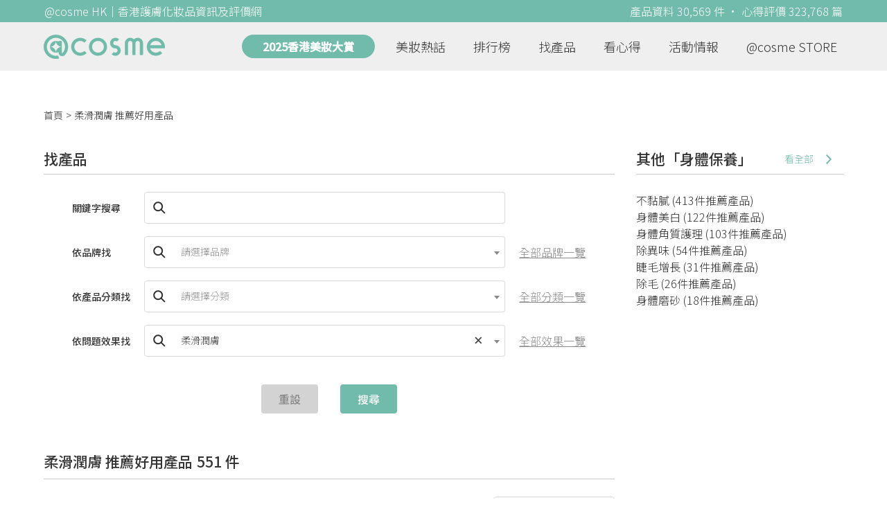

--- FILE ---
content_type: text/html; charset=utf-8
request_url: https://hk.cosme.net/effects/637?effect=637&page=38&show_review=true
body_size: 31885
content:
<!DOCTYPE html><html><head><title>柔滑潤膚 推薦好用產品 | cosme HK | 第38頁</title>
<meta name="description" content="柔滑潤膚推薦好用產品一覽及香港網友評價。共551件好用淡斑精華推薦，包括按指數降序。">
<meta name="keywords" content="柔滑潤膚,推薦,好用,產品,心得,評價">
<link rel="canonical" href="https://hk.cosme.net/effects/637">
<meta property="og:title" content="柔滑潤膚 推薦好用產品 | cosme HK | 第38頁">
<meta property="og:description" content="柔滑潤膚推薦好用產品一覽及香港網友評價。共551件好用淡斑精華推薦，包括按指數降序。">
<meta property="og:url" content="https://hk.cosme.net/effects/637">
<meta property="og:image" content="https://hk-web-production.s3.ap-east-1.amazonaws.com/packs/media/images/FB_600X300-5cdad85ba3904913852cce4c8a3940c2.png">
<meta property="og:type" content="website">
<meta name="viewport" content="width=device-width,initial-scale=1">
<meta name="image" content="https://hk-web-production.s3.ap-east-1.amazonaws.com/packs/media/images/FB_600X300-5cdad85ba3904913852cce4c8a3940c2.png"><link href="https://hk-web-production.s3.ap-east-1.amazonaws.com/packs/media/images/favicon-42883971783943b903caea7ba13f1a00.ico" rel="icon" type="image/x-icon" /><meta name="csrf-param" content="authenticity_token" />
<meta name="csrf-token" content="thNuMAhPjlDahY6kYuau2TEgEDYIFWHci0BNROCN4zNBN5miaBzLdSSKpl-dP39zJ6_jfCOYnsl4yl_Tqsgy9w" /><link rel="stylesheet" media="all" href="https://hk-web-production.s3.ap-east-1.amazonaws.com/assets/application-04024382391bb910584145d8113cf35ef376b55d125bb4516cebeb14ce788597.css" /><link rel="stylesheet" media="screen" href="https://hk-web-production.s3.ap-east-1.amazonaws.com/packs/css/application-a23940f8.css" /><!--Global site tag (gtag.js) - Google Analytics--><script async="" src="https://www.googletagmanager.com/gtag/js?id=G-4DRLM5CJ00"></script><script>window.dataLayer = window.dataLayer || [];
function gtag(){dataLayer.push(arguments);}
gtag('js', new Date());
gtag('config', 'G-4DRLM5CJ00');</script><script>!function(f,b,e,v,n,t,s){if(f.fbq)return;n=f.fbq=function(){n.callMethod?
n.callMethod.apply(n,arguments):n.queue.push(arguments)};
if(!f._fbq)f._fbq=n;n.push=n;n.loaded=!0;n.version='2.0';
n.queue=[];t=b.createElement(e);t.async=!0;
t.src=v;s=b.getElementsByTagName(e)[0];
s.parentNode.insertBefore(t,s)}(window, document,'script',
'https://connect.facebook.net/en_US/fbevents.js');
fbq('init', '505889786483780');
fbq('track', 'PageView');</script><noscript><img height="1" style="display:none" width="1"><src>https://www.facebook.com/tr?id=505889786483780&amp;ev=PageView&amp;noscript=1</src></img></noscript><script>var clicky_site_ids = clicky_site_ids || []; clicky_site_ids.push(101309902);</script><script async="" src="//static.getclicky.com/js"></script><script src="https://securepubads.g.doubleclick.net/tag/js/gpt.js"></script><script src="https://cdn.jsdelivr.net/npm/sweetalert2@10/dist/sweetalert2.all.min.js"></script><script src="https://ajax.googleapis.com/ajax/libs/jquery/3.6.0/jquery.min.js"></script><script src="https://cdnjs.cloudflare.com/ajax/libs/jqueryui/1.12.1/jquery-ui.min.js"></script><script src="https://hk-web-production.s3.ap-east-1.amazonaws.com/packs/js/application-98d06c38c30da68478cb.js"></script><div data-tags="22.HK Effect^22_754^22_754_758^22_754_758_637" id="urdmp-root" style="display:none;"></div><script>(function(i,s,o,g,r,a,m){i['urDmpObject']=r;i[r]=i[r]||function(){
(i[r].q=i[r].q||[]).push(arguments)},i[r].l=1*new Date();a=s.createElement(o),
m=s.getElementsByTagName(o)[0];a.async=1;a.src=g;m.parentNode.insertBefore(a,m);
})(window,document,'script','https://hk-web-production.s3.ap-east-1.amazonaws.com/urdmp/universal_hk.js','urdmp');

var uid = '';
urdmp('create','hk8c9240324ef613b1c838803c0519f2e',uid);
urdmp('send','pageview');</script></head><body><input class="d-none" id="download-tip" type="checkbox" /><header class="mobile-header fixed-top d-md-none"><input class="d-none" id="menu-open" type="checkbox" /><nav class="navbar flex-wrap no-gutters p-0 top-bg-color top-color"><div class="navbar-brand d-flex justify-content-center m-0 col text-center"><a class="d-inline-block" href="/"><img class="logo no-image" src="https://hk-web-production.s3.ap-east-1.amazonaws.com/packs/media/images/logo-4040fc7adb3a1fd3899ffa844137c00c.svg" /></a></div><label class="navbar-toggler position-absolute mb-0 p-0 d-md-none" for="menu-open"><span class="navbar-toggler-icon menu-btn"></span></label><div class="col-12 collapse"><ul class="list-group text-center"><li class="list-group-item"><a href="/">首頁</a></li><li class="annual-header-m"><a href="/best-cosme-awards/2025">2025香港美妝大賞</a></li><li class="list-group-item"><a href="/hotnews">美妝熱話</a></li><li class="list-group-item"><a href="/ranking">排行榜</a></li><li class="list-group-item"><div class="list-main-mobile-items"><span class="list-main-btn">找產品</span><span class="menu-arrow"></span><ul class="list-items"><li class="list-item"><a href="/brands">找品牌</a></li><li class="list-item"><a href="/products">找產品</a></li><li class="list-item"><a href="/effects">找效果</a></li><li class="list-item"><a href="/new-products">美妝新品</a></li></ul></div></li><li class="list-group-item"><div class="list-main-mobile-items"><span class="list-main-btn">看心得</span><span class="menu-arrow"></span><ul class="list-items"><li class="list-item"><a href="/new-reviews">最新心得</a></li><li class="list-item"><a href="/user-rankings">榮譽榜</a></li></ul></div></li><li class="list-group-item"><div class="list-main-mobile-items"><span class="list-main-btn">活動情報</span><ul class="list-items"><li class="list-item"><a href="/activities">品牌活動</a></li><li class="list-item"><a href="/activities/editor">編輯企劃</a></li></ul></div></li><li class="list-group-item"><a target="_blank" href="https://www.cosmestore.hk/">網上商店</a></li><hr class="hr" /><li class="list-group-item"><a target="_blank" href="https://hk.cosme.net/aboutus/">關於 @cosme HongKong</a></li><li class="list-group-item"><a target="_blank" href="https://hk.cosme.net/contact-us/">聯絡我們</a></li><li class="list-group-item" style="color: #333; background-color: #FBBC04;"><a data-turbolinks="false" data-download-app="" data-google-play-url="https://play.google.com/store/apps/details?id=jp.co.istyle.atcosme.goa&amp;referrer=utm_source%3DHK-homepage%26utm_medium%3DWeblog%26utm_campaign%3DHK-homepage" data-apple-url="https://apps.apple.com/app/apple-store/id1468439350?pt=833223&amp;ct=MMenu-DL&amp;mt=8" href="">用APP儲積分 即當現金使 >></a></li></ul></div><div class="backdrop"></div></nav></header><header class="d-none d-md-block"><nav class="navbar flex-wrap no-gutters p-0 top-bg-color top-color"><div class="header-title-layout"><div class="py-1 font-weight-light text-center">@cosme HK｜香港護膚化妝品資訊及評價網</div><div class="right-title">產品資料 30,569 件 · 心得評價 323,768 篇</div></div><div class="navbar-container col-12 nav-pc-bg-color nav-pc-color"><div class="container-md"><a href="/"><img class="logo-green no-image" src="https://hk-web-production.s3.ap-east-1.amazonaws.com/packs/media/images/logo-green-954fa4209d3d3d0336fc72f9f301e0fa.svg" /></a><ul class="list-group"><li class="annual-header"><a href="/best-cosme-awards/2025">2025香港美妝大賞</a></li><li class="list-group-item"><a class="item-menu" href="/hotnews">美妝熱話</a></li><li class="list-group-item"><a class="item-menu" href="/ranking">排行榜</a></li><li class="list-group-item"><div class="list-main-items">找產品<ul class="list-items"><li class="list-item"><a href="/brands">找品牌</a></li><li class="list-item"><a href="/products">找產品</a></li><li class="list-item"><a href="/effects">找效果</a></li><li class="list-item"><a href="/new-products">美妝新品</a></li></ul></div></li><li class="list-group-item"><div class="list-main-items">看心得<ul class="list-items"><li class="list-item"><a href="/new-reviews">最新心得</a></li><li class="list-item"><a href="/user-rankings">榮譽榜</a></li></ul></div></li><li class="list-group-item"><div class="list-main-items">活動情報<ul class="list-items"><li class="list-item"><a href="/activities">品牌活動</a></li><li class="list-item"><a href="/activities/editor">編輯企劃</a></li></ul></div></li><li class="list-group-item"><div class="list-main-items">@cosme STORE<ul class="list-items"><li class="list-item"><a href="/cosmestore">STORE 產品</a></li><li class="list-item"><a href="https://www.cosmestore.hk/">網上商店</a></li><li class="list-item"><a href="https://hk.cosme.net/flagship/">@cosme HONG KONG</a></li></ul></div></li></ul></div></div></nav></header><section class="ad-block section d-md-none d-md-none"><div class="gpt-ad iframe-rwd dfpCloseBtn topHeader ad650x150" data-gpt-dimensions="[[650, 100], [650, 150]]" data-gpt-div-id="div-gpt-ad-1629862047742-0" data-gpt-path="/7981851/hk-m-web-top_below_cosme" id="div-gpt-ad-1629862047742-0" style="max-width: 100%; width: 650px; min-height: 100px"></div></section><main class="main container-md"><nav aria-label="breadcrumb"><ol class="breadcrumb"><li class="breadcrumb-item"><a href="/">首頁</a></li><li class="breadcrumb-item active"><span class="name line-clamp-1">柔滑潤膚 推薦好用產品</span></li></ol></nav><div class="row no-gutters justify-content-between"><article class="col-left"><section class="d-none d-md-block search-products section"><div class="section-title"> 找產品</div><div class="section-content"><form id="search-form" action="/products" accept-charset="UTF-8" method="get"><div class="form-group"><label class="form-label form-label-color">關鍵字搜尋</label><div class="input-group"><div class="input-group-prepend"><i class="input-group-text search"></i></div><input class="form-control input-keyword-search" type="text" name="keyword" id="keyword" /></div><div class="side-form-link d-none d-md-block fake-link">請搜尋關鍵字</div></div><script>$(function(){
  $("#keyword").keypress(function (event) {
    if (event.keyCode == 13) {
      $("#search_btn").trigger("click");
    }
  });
})</script><div class="form-group"><label class="form-label form-label-color">依品牌找<a class="side-form-link d-md-none" href="/brand-list">全部品牌一覽&gt;&gt;</a></label><div class="input-group"><div class="input-group-prepend"><i class="input-group-text search"></i></div><select class="form-control" data-form-select2="" data-allow-clear="true" data-placeholder="請選擇品牌" data-variable-selectors="{&quot;brand&quot;:&quot;[name=&#39;brand&#39;]&quot;}" data-trigger-baseurl="" data-trigger-type="url" name="brand" id="brand"><option value="" label=" "></option>
<option value="3132">INNISFREE（3138 篇心得）</option>
<option value="3127">CANMAKE TOKYO（2910 篇心得）</option>
<option value="3160">Kiehl&#39;s（2132 篇心得）</option>
<option value="3191">LANCÔME（1727 篇心得）</option>
<option value="3183">The Body Shop（1656 篇心得）</option>
<option value="3195">NIVEA（1524 篇心得）</option>
<option value="3126">Bioré（1397 篇心得）</option>
<option value="3125">LANEIGE（1396 篇心得）</option>
<option value="3165">HADA LABO 肌研（1382 篇心得）</option>
<option value="4667">CeraVe（1286 篇心得）</option>
<option value="3138">YSL BEAUTÉ（1187 篇心得）</option>
<option value="3176">Benefit（1175 篇心得）</option>
<option value="3184">LAURA MERCIER（1121 篇心得）</option>
<option value="3620">OLAY（1096 篇心得）</option>
<option value="3134">L&#39;Occitane en Provence（1091 篇心得）</option>
<option value="3179">M.A.C（1076 篇心得）</option>
<option value="3192">CLINIQUE（1067 篇心得）</option>
<option value="3245">fresh（1039 篇心得）</option>
<option value="3147">Dior（1034 篇心得）</option>
<option value="3154">shu uemura 植村秀（1032 篇心得）</option>
<option value="3190">MAYBELLINE（1032 篇心得）</option>
<option value="3144">NARS（992 篇心得）</option>
<option value="3142">CLARINS（988 篇心得）</option>
<option value="3237">ettusais（968 篇心得）</option>
<option value="3161">MENTHOLATUM 曼秀雷敦（917 篇心得）</option>
<option value="3123">KATE TOKYO（843 篇心得）</option>
<option value="3148">ORIGINS（828 篇心得）</option>
<option value="3149">Dove 多芬（826 篇心得）</option>
<option value="3242">excel（810 篇心得）</option>
<option value="3151">ESTEE LAUDER（809 篇心得）</option>
<option value="3258">BOBBI BROWN（806 篇心得）</option>
<option value="3124">Avene（795 篇心得）</option>
<option value="3170">Curél（789 篇心得）</option>
<option value="3131">ETUDE（741 篇心得）</option>
<option value="3164">Bifesta（722 篇心得）</option>
<option value="3180">Loreal Paris（709 篇心得）</option>
<option value="3146">CHANEL（689 篇心得）</option>
<option value="3578">LA ROCHE-POSAY（683 篇心得）</option>
<option value="3201">CEZANNE（635 篇心得）</option>
<option value="3188">Vaseline（626 篇心得）</option>
<option value="3139">MUJI（625 篇心得）</option>
<option value="3136">BIODERMA 貝膚黛瑪（618 篇心得）</option>
<option value="3535">KERASTASE（617 篇心得）</option>
<option value="3141">SK-II（600 篇心得）</option>
<option value="3175">MAKE UP FOR EVER（593 篇心得）</option>
<option value="3579">AHC（588 篇心得）</option>
<option value="3230">IPSA（584 篇心得）</option>
<option value="3277">Sulwhasoo 雪花秀（580 篇心得）</option>
<option value="3143">Clé de Peau Beauté（577 篇心得）</option>
<option value="3888">YVES ROCHER（567 篇心得）</option>
<option value="3171">KISSME（563 篇心得）</option>
<option value="3504">FANCL（563 篇心得）</option>
<option value="3157">SHISEIDO 資生堂（523 篇心得）</option>
<option value="3158">KOSE 雪肌精（514 篇心得）</option>
<option value="3162">SENKA 專科（510 篇心得）</option>
<option value="3246">b.glen（489 篇心得）</option>
<option value="3646">SOFINA Primavista（489 篇心得）</option>
<option value="3236">Charlotte Tilbury（484 篇心得）</option>
<option value="3140">DECORTÉ（483 篇心得）</option>
<option value="3256">ARMANI Beauty（483 篇心得）</option>
<option value="3163">CAUDALIE（473 篇心得）</option>
<option value="3820">SABON（456 篇心得）</option>
<option value="3137">ANESSA（454 篇心得）</option>
<option value="3530">JO MALONE（446 篇心得）</option>
<option value="4361">SOFINA iP（410 篇心得）</option>
<option value="3344">Dermacept（407 篇心得）</option>
<option value="3606">The Ordinary（406 篇心得）</option>
<option value="3231">KANEBO（401 篇心得）</option>
<option value="3227">MegRhythm（397 篇心得）</option>
<option value="4402">JOSERISTINE 彩豐（389 篇心得）</option>
<option value="3221">Visée（384 篇心得）</option>
<option value="3244">CANVAS（371 篇心得）</option>
<option value="3524">LUX（370 篇心得）</option>
<option value="3218">RMK（367 篇心得）</option>
<option value="3818">PANTENE（353 篇心得）</option>
<option value="3297">MINON AminoMoist（349 篇心得）</option>
<option value="3174">ANNA SUI（332 篇心得）</option>
<option value="3219">ADDICTION（332 篇心得）</option>
<option value="3527">Jurlique（332 篇心得）</option>
<option value="3698">DHC（331 篇心得）</option>
<option value="3177">PAUL &amp; JOE BEAUTE（320 篇心得）</option>
<option value="4849">Hair Recipe（316 篇心得）</option>
<option value="3509">LUSH（314 篇心得）</option>
<option value="3558">freeplus（314 篇心得）</option>
<option value="3150">REVLON 露華濃（309 篇心得）</option>
<option value="3243">naturie（309 篇心得）</option>
<option value="3386">LuLuLun（309 篇心得）</option>
<option value="3520">我的美麗日記（309 篇心得）</option>
<option value="3522">Aesop（309 篇心得）</option>
<option value="3228">Essential（305 篇心得）</option>
<option value="3181">ALBION（300 篇心得）</option>
<option value="3248">MEISHOKU 明色（298 篇心得）</option>
<option value="3285">KOSÉ COSMEPORT（297 篇心得）</option>
<option value="4323">SUNPLAY（287 篇心得）</option>
<option value="3129">Melvita（283 篇心得）</option>
<option value="3519">APIVITA（279 篇心得）</option>
<option value="3153">GUERLAIN（277 篇心得）</option>
<option value="3182">LA MER（274 篇心得）</option>
<option value="3229">KOSÉ（270 篇心得）</option>
<option value="3254">Atorrege AD+（264 篇心得）</option>
<option value="4851">Dettol 滴露（257 篇心得）</option>
<option value="3262">OPERA（252 篇心得）</option>
<option value="3505">TONYMOLY（249 篇心得）</option>
<option value="3222">SOFINA（247 篇心得）</option>
<option value="3280">THE WHOO（247 篇心得）</option>
<option value="3295">SOFINA Primavista Ange（243 篇心得）</option>
<option value="3366">Barrier Repair（238 篇心得）</option>
<option value="3133">TSUBAKI（236 篇心得）</option>
<option value="3284">media（235 篇心得）</option>
<option value="3203">Moist Diane（234 篇心得）</option>
<option value="3711">the SAEM（234 篇心得）</option>
<option value="3217">su:m37˚（228 篇心得）</option>
<option value="3630">Cetaphil 舒特膚（225 篇心得）</option>
<option value="3431">SANA豆乳美肌（223 篇心得）</option>
<option value="3178">JILL STUART（220 篇心得）</option>
<option value="3187">THREE（220 篇心得）</option>
<option value="3533">HELENA RUBINSTEIN（210 篇心得）</option>
<option value="3706">d program（206 篇心得）</option>
<option value="3567">Too Faced（205 篇心得）</option>
<option value="3598">Neutrogena（205 篇心得）</option>
<option value="3189">BURT`S BEES（203 篇心得）</option>
<option value="3299">belif（202 篇心得）</option>
<option value="3240">NYX Professional Makeup（201 篇心得）</option>
<option value="3197">Dr. Jou 森田藥粧（198 篇心得）</option>
<option value="3329">SABORINO（198 篇心得）</option>
<option value="3518">BANILA CO（189 篇心得）</option>
<option value="3554">DR.WU（187 篇心得）</option>
<option value="3196">GIVENCHY（185 篇心得）</option>
<option value="4322">YHKcare（182 篇心得）</option>
<option value="4633">KAMINOWA法之羽（182 篇心得）</option>
<option value="3498">1028（173 篇心得）</option>
<option value="3588">提提研 Timeless Truth Mask（171 篇心得）</option>
<option value="3425">ROSETTE（169 篇心得）</option>
<option value="3529">Crabtree &amp; Evelyn（169 篇心得）</option>
<option value="4498">Medicube（167 篇心得）</option>
<option value="3185">MISSHA（164 篇心得）</option>
<option value="3257">AVEDA（163 篇心得）</option>
<option value="4347">呂 RYO（163 篇心得）</option>
<option value="3255">BareMinerals（160 篇心得）</option>
<option value="3863">綠藤生機 Greenvines（159 篇心得）</option>
<option value="3886">ALLIE（156 篇心得）</option>
<option value="3645">Bicelle（153 篇心得）</option>
<option value="5150">麗珠蘭 REJURAN（152 篇心得）</option>
<option value="3616">FIRST AID BEAUTY（151 篇心得）</option>
<option value="3223">COVERMARK（150 篇心得）</option>
<option value="5145">QOLLABS（148 篇心得）</option>
<option value="3560">廣源良（145 篇心得）</option>
<option value="3173">Za（144 篇心得）</option>
<option value="3641">SkinCeuticals（143 篇心得）</option>
<option value="3791">HABA（138 篇心得）</option>
<option value="3152">Elizabeth Arden（137 篇心得）</option>
<option value="3145">SKINFOOD（136 篇心得）</option>
<option value="3289">NAIL HOLIC（136 篇心得）</option>
<option value="3290">Gatsby（135 篇心得）</option>
<option value="3576">毛穴撫子（135 篇心得）</option>
<option value="3585">VICHY（135 篇心得）</option>
<option value="3241">SUQQU（134 篇心得）</option>
<option value="3220">FASIO（133 篇心得）</option>
<option value="3395">MEDIHEAL（133 篇心得）</option>
<option value="3785">Chloé（133 篇心得）</option>
<option value="3200">Nature Republic（131 篇心得）</option>
<option value="3361">HADABISEI 肌美精（131 篇心得）</option>
<option value="3293">MAJOLICA MAJORCA（127 篇心得）</option>
<option value="3763">DOLCE &amp; GABBANA（127 篇心得）</option>
<option value="3215">FLOWFUSHI（126 篇心得）</option>
<option value="4314">Kanebo SUISAI（126 篇心得）</option>
<option value="3536">BORGHESE（125 篇心得）</option>
<option value="3247">LOVE LINER（124 篇心得）</option>
<option value="3513">ELIXIR（122 篇心得）</option>
<option value="3279">dejavu（119 篇心得）</option>
<option value="3501">essence（118 篇心得）</option>
<option value="3422">QUALITY FIRST（117 篇心得）</option>
<option value="3316">50惠（116 篇心得）</option>
<option value="3292">Lucido-L（115 篇心得）</option>
<option value="3718">CLIO（115 篇心得）</option>
<option value="3166">BIOTHERM（113 篇心得）</option>
<option value="3205">CLUB（113 篇心得）</option>
<option value="3850">FINO（112 篇心得）</option>
<option value="3239">OHANA MAHAALO（109 篇心得）</option>
<option value="3697">heme（107 篇心得）</option>
<option value="3156">D-UP（106 篇心得）</option>
<option value="3225">CHIFURE（106 篇心得）</option>
<option value="3186">TOM FORD BEAUTY（103 篇心得）</option>
<option value="3296">Utena（101 篇心得）</option>
<option value="3338">Ducato（101 篇心得）</option>
<option value="3515">ORBIS（101 篇心得）</option>
<option value="3595">DIPTYQUE（101 篇心得）</option>
<option value="3702">POLA（101 篇心得）</option>
<option value="3212">Dr.Jart+（100 篇心得）</option>
<option value="4358">SOFINA Jenne（100 篇心得）</option>
<option value="3572">Embryolisse（98 篇心得）</option>
<option value="3852">Atelier Cologne（98 篇心得）</option>
<option value="3889">Physiogel（94 篇心得）</option>
<option value="3128">BOURJOIS 妙巴黎（93 篇心得）</option>
<option value="4429">Eucerin（93 篇心得）</option>
<option value="3213">Dr.Ci:Labo（89 篇心得）</option>
<option value="3274">TUNEMAKERS（86 篇心得）</option>
<option value="3679">Haruhada（86 篇心得）</option>
<option value="3352">Fiancee（85 篇心得）</option>
<option value="3514">SHISEIDO MAQuillAGE（85 篇心得）</option>
<option value="3607">colorpop（84 篇心得）</option>
<option value="4248">XOVĒ（83 篇心得）</option>
<option value="3291">Liese（82 篇心得）</option>
<option value="3516">sisley（82 篇心得）</option>
<option value="5056">Suu Balm（82 篇心得）</option>
<option value="3204">Dolly Wink（79 篇心得）</option>
<option value="3478">MOMO PURI（79 篇心得）</option>
<option value="3564">ELEMIS（79 篇心得）</option>
<option value="3238">too cool for school（78 篇心得）</option>
<option value="3445">Ora2（78 篇心得）</option>
<option value="3276">Rosy Rosa（77 篇心得）</option>
<option value="3782">GROWN ALCHEMIST（77 篇心得）</option>
<option value="3830">Fujiko（75 篇心得）</option>
<option value="3650">Paula&#39;s Choice（74 篇心得）</option>
<option value="4261">HOURGLASS（73 篇心得）</option>
<option value="3880">Heavy Rotation（72 篇心得）</option>
<option value="3911">Rejoice 飄柔（72 篇心得）</option>
<option value="3601">UZU BY FLOWFUSHI（71 篇心得）</option>
<option value="4417">factiv（71 篇心得）</option>
<option value="3281">VDL（70 篇心得）</option>
<option value="3559">SEXYLOOK（70 篇心得）</option>
<option value="3270">CHACOTT FOR PROFESSIONALS（69 篇心得）</option>
<option value="3167">EVE LOM（68 篇心得）</option>
<option value="3278">CHANTECAILLE（68 篇心得）</option>
<option value="3454">豆腐盛田屋（68 篇心得）</option>
<option value="3597">沙宣（68 篇心得）</option>
<option value="3550">philosophy（67 篇心得）</option>
<option value="4284">TT面膜（67 篇心得）</option>
<option value="3210">GUCCI（66 篇心得）</option>
<option value="3618">TATCHA（66 篇心得）</option>
<option value="3619">GLYCEL（65 篇心得）</option>
<option value="3634">La Colline（63 篇心得）</option>
<option value="3821">Domohorn Wrinkle（63 篇心得）</option>
<option value="3351">Country &amp; Stream（62 篇心得）</option>
<option value="4288">LUNASOL（62 篇心得）</option>
<option value="4997">DECLARÉ（62 篇心得）</option>
<option value="3216">ETVOS（60 篇心得）</option>
<option value="3581">Neogence 霓淨思（60 篇心得）</option>
<option value="3704">A&#39;PIEU（60 篇心得）</option>
<option value="4547">Growus（60 篇心得）</option>
<option value="3159">Les Merveilleuses LADUREE（59 篇心得）</option>
<option value="3287">K-Palette（59 篇心得）</option>
<option value="4357">SOFINA beauté （59 篇心得）</option>
<option value="3315">菊正宗（58 篇心得）</option>
<option value="3592">INTEGRATE（58 篇心得）</option>
<option value="3566">Darphin（57 篇心得）</option>
<option value="4704">Malin+Goetz（57 篇心得）</option>
<option value="3458">PREMIUM PUReSA（56 篇心得）</option>
<option value="3199">BURBERRY（55 篇心得）</option>
<option value="3571">Melano CC（54 篇心得）</option>
<option value="3135">MA CHERIE 瑪宣妮（53 篇心得）</option>
<option value="3720">SCALP-D（53 篇心得）</option>
<option value="3813">rom&amp;nd（53 篇心得）</option>
<option value="4394">KUNDAL（52 篇心得）</option>
<option value="3368">樹之惠（51 篇心得）</option>
<option value="3507">BYREDO（51 篇心得）</option>
<option value="3168">URBAN DECAY（50 篇心得）</option>
<option value="3905">KLORANE（50 篇心得）</option>
<option value="4978">Torriden（50 篇心得）</option>
<option value="3486">HiROSOPHY（49 篇心得）</option>
<option value="4237">aio（49 篇心得）</option>
<option value="3542">NUXE（47 篇心得）</option>
<option value="4330">narciso rodriguez（47 篇心得）</option>
<option value="3613">Bio-essence（46 篇心得）</option>
<option value="3639">CYBER COLORS（45 篇心得）</option>
<option value="3707">OXY（45 篇心得）</option>
<option value="3730">D.U.O（44 篇心得）</option>
<option value="4634">Tempo（44 篇心得）</option>
<option value="3214">Botanist（43 篇心得）</option>
<option value="3904">Chacott COSMETICS（43 篇心得）</option>
<option value="3198">THE FACE SHOP（42 篇心得）</option>
<option value="3260">Taiyou no Aloe 太陽蘆薈社（42 篇心得）</option>
<option value="5135">JONZAC（42 篇心得）</option>
<option value="3661">雙妹嚜（40 篇心得）</option>
<option value="4408">Mustela（40 篇心得）</option>
<option value="3306">Bouncia（39 篇心得）</option>
<option value="3599">AHAVA（39 篇心得）</option>
<option value="3614">Filorga（39 篇心得）</option>
<option value="3723">WHOMEE（39 篇心得）</option>
<option value="3814">ON: THE BODY（39 篇心得）</option>
<option value="3252">AVANCE（38 篇心得）</option>
<option value="3410">Oshima Tsubaki 大島椿（38 篇心得）</option>
<option value="3325">La Rose de Versailles 凡爾賽玫瑰（37 篇心得）</option>
<option value="3517">FOREO（37 篇心得）</option>
<option value="3577">TAKAMI（37 篇心得）</option>
<option value="3816">SANA（37 篇心得）</option>
<option value="4450">Korres（37 篇心得）</option>
<option value="3628">WHITE FORMULA 自白肌（36 篇心得）</option>
<option value="3302">Be Cura 麗治（35 篇心得）</option>
<option value="3719">Moroccanoil（35 篇心得）</option>
<option value="3525">FERRAGAMO（34 篇心得）</option>
<option value="3531">la prairie（34 篇心得）</option>
<option value="3568">ACCA KAPPA（33 篇心得）</option>
<option value="3234">@cosme nippon（32 篇心得）</option>
<option value="3537">VALMONT（32 篇心得）</option>
<option value="3784">Calvin Klein（32 篇心得）</option>
<option value="3873">Acnes Labo（32 篇心得）</option>
<option value="4216">VALENTINO BEAUTY（32 篇心得）</option>
<option value="4324">VT COSMETICS（32 篇心得）</option>
<option value="3169">dermalogica（31 篇心得）</option>
<option value="3574">Bio-Oil（31 篇心得）</option>
<option value="3701">JM Solution（31 篇心得）</option>
<option value="3249">@cosme STORE（30 篇心得）</option>
<option value="3609">Shiseido REVITAL（30 篇心得）</option>
<option value="4329">WAKEMAKE（30 篇心得）</option>
<option value="3868">LITS（29 篇心得）</option>
<option value="4546">a ddct（29 篇心得）</option>
<option value="3508">est（28 篇心得）</option>
<option value="3562">Solone（28 篇心得）</option>
<option value="3624">Miss Hana 花娜小姐（28 篇心得）</option>
<option value="4419">SYNERGIE SKIN（28 篇心得）</option>
<option value="3656">NeoStrata（27 篇心得）</option>
<option value="3327">CLEANSING RESEARCH（26 篇心得）</option>
<option value="3548">BY TERRY（26 篇心得）</option>
<option value="3552">Peter Thomas Roth Labs（26 篇心得）</option>
<option value="3553">GARNIeR（26 篇心得）</option>
<option value="3589">SUISSE PROGRAMME（26 篇心得）</option>
<option value="3602">RAY（26 篇心得）</option>
<option value="3612">Sasatinnie（26 篇心得）</option>
<option value="3695">wet n wild（26 篇心得）</option>
<option value="3555">FOR BELOVED ONE 寵愛之名（25 篇心得）</option>
<option value="3693">ZINO（25 篇心得）</option>
<option value="3827">AQUA LABEL（25 篇心得）</option>
<option value="3343">Cure（24 篇心得）</option>
<option value="3155">SHISEIDO WASO（23 篇心得）</option>
<option value="3346">HOMEI（23 篇心得）</option>
<option value="3347">House Of Rose（23 篇心得）</option>
<option value="3549">CNP Laboratory（23 篇心得）</option>
<option value="3705">23.5 °N北緯研製（23 篇心得）</option>
<option value="3941">GHD（23 篇心得）</option>
<option value="4271">BANANAL（23 篇心得）</option>
<option value="3611">UNT（22 篇心得）</option>
<option value="3762">OPI（22 篇心得）</option>
<option value="3826">PRADA Beauty（22 篇心得）</option>
<option value="3420">Propolinse（21 篇心得）</option>
<option value="3580">L’Erbolario（21 篇心得）</option>
<option value="3885">Timotei 蒂沐蝶（21 篇心得）</option>
<option value="4355">Suntory wellness（21 篇心得）</option>
<option value="3307">Cow Brand（20 篇心得）</option>
<option value="3356">Koji（20 篇心得）</option>
<option value="3464">Vasilisa（20 篇心得）</option>
<option value="3629">Dr.G（20 篇心得）</option>
<option value="3282">MAX FACTOR（19 篇心得）</option>
<option value="3591">POND`S（19 篇心得）</option>
<option value="4360">SOFINA Cleanse（19 篇心得）</option>
<option value="4441">FENTY BEAUTY（19 篇心得）</option>
<option value="3271">Naris up（18 篇心得）</option>
<option value="3534">BVLGARI（18 篇心得）</option>
<option value="3540">YUAN 阿原（18 篇心得）</option>
<option value="3804">Hermès（18 篇心得）</option>
<option value="3805">agnes b.（18 篇心得）</option>
<option value="4306">ISSEY MIYAKE（18 篇心得）</option>
<option value="3211">COACH（17 篇心得）</option>
<option value="3406">近江兄弟（17 篇心得）</option>
<option value="3414">PDC（17 篇心得）</option>
<option value="3767">Dear Beauté HIMAWARI（17 篇心得）</option>
<option value="3779">Baby Foot（17 篇心得）</option>
<option value="3786">LANVIN（17 篇心得）</option>
<option value="4548">Parnell（17 篇心得）</option>
<option value="3311">Kai 貝印（16 篇心得）</option>
<option value="3781">Attenir 艾天然（16 篇心得）</option>
<option value="3202">絲花（15 篇心得）</option>
<option value="3300">Kevyn Aucoin（15 篇心得）</option>
<option value="3357">EYE TALK（15 篇心得）</option>
<option value="3364">Liberta（15 篇心得）</option>
<option value="3717">3CE（15 篇心得）</option>
<option value="3795">AMOREPACIFIC（15 篇心得）</option>
<option value="3288">Koh Gen Do（14 篇心得）</option>
<option value="3490">Layered Fragrance（14 篇心得）</option>
<option value="3866">DEWYTREE 自顏源露（14 篇心得）</option>
<option value="4287">KOSE ESPRIQUE（14 篇心得）</option>
<option value="4312">Serge Lutens（14 篇心得）</option>
<option value="3253">IOPE（13 篇心得）</option>
<option value="3275">Sweets Sweets（13 篇心得）</option>
<option value="3407">Only Minerals（13 篇心得）</option>
<option value="3415">Pelican（13 篇心得）</option>
<option value="3511">B IDOL（13 篇心得）</option>
<option value="3722">DAILY AROMA JAPAN（13 篇心得）</option>
<option value="3736">Pelican Soap（13 篇心得）</option>
<option value="3797">URIAGE（13 篇心得）</option>
<option value="3833">BOTANIST（13 篇心得）</option>
<option value="4418">Indeed Labs（13 篇心得）</option>
<option value="4512">MEDIPEEL（13 篇心得）</option>
<option value="4659">media luxe（13 篇心得）</option>
<option value="4869">JUNG SAEM MOOL（13 篇心得）</option>
<option value="3224">ASIENCE（12 篇心得）</option>
<option value="3259">ALFACE+（12 篇心得）</option>
<option value="3382">La Sana（12 篇心得）</option>
<option value="3469">White Conc（12 篇心得）</option>
<option value="3538">Kesalan Patharan（12 篇心得）</option>
<option value="3654">ENDOCARE（12 篇心得）</option>
<option value="3766">&amp;honey（12 篇心得）</option>
<option value="3796">Panasonic（12 篇心得）</option>
<option value="3867">Christian Louboutin Beauty（12 篇心得）</option>
<option value="4247">Rachel Wine（12 篇心得）</option>
<option value="4336">beplain（12 篇心得）</option>
<option value="4422">SNOW FOX（12 篇心得）</option>
<option value="4918">ANUA（12 篇心得）</option>
<option value="3273">VECUA（11 篇心得）</option>
<option value="3402">Musee Whitening（11 篇心得）</option>
<option value="3428">素肌記念日（11 篇心得）</option>
<option value="3526">Sally Hansen（11 篇心得）</option>
<option value="3596">Freshel（11 篇心得）</option>
<option value="3662">MARY KAY（11 篇心得）</option>
<option value="3860">小林製藥（11 篇心得）</option>
<option value="3887">Augustinus Bader（11 篇心得）</option>
<option value="4630">Haspero 桂圓美（11 篇心得）</option>
<option value="3232">PERFECT ONE（10 篇心得）</option>
<option value="3268">Akaran（10 篇心得）</option>
<option value="3621">Methode SWISS（10 篇心得）</option>
<option value="3653">BEVY C.（10 篇心得）</option>
<option value="3869">爆汗湯（10 篇心得）</option>
<option value="3879">Return 回本（10 篇心得）</option>
<option value="4328">BIO HEAL BOH（10 篇心得）</option>
<option value="4432">Colgate 高露潔（10 篇心得）</option>
<option value="4455">TORY BURCH（10 篇心得）</option>
<option value="3265">Momotani Juntenkan 桃谷順天館（9 篇心得）</option>
<option value="3310">KISS ME Mommy（9 篇心得）</option>
<option value="3362">ICHIKAMI（9 篇心得）</option>
<option value="3393">MANARA（9 篇心得）</option>
<option value="3413">Parfait Amour（9 篇心得）</option>
<option value="3466">VECUA SPA（9 篇心得）</option>
<option value="3729">Celvoke（9 篇心得）</option>
<option value="3754">ADJUVANT（9 篇心得）</option>
<option value="3792">SPARITUAL（9 篇心得）</option>
<option value="3829">john masters organics（9 篇心得）</option>
<option value="3848">Je l&#39;aime（9 篇心得）</option>
<option value="4292">MCM（9 篇心得）</option>
<option value="4327">BRING GREEN（9 篇心得）</option>
<option value="4416">DR PLANT（9 篇心得）</option>
<option value="4608">unlable（9 篇心得）</option>
<option value="3130">RIMMEL（8 篇心得）</option>
<option value="3172">Clarisonic（8 篇心得）</option>
<option value="3207">CLAYGE（8 篇心得）</option>
<option value="3208">Candy Doll（8 篇心得）</option>
<option value="3322">Asty Cosmefreak（8 篇心得）</option>
<option value="3326">BROWLASH（8 篇心得）</option>
<option value="3556">BEAUTYMAKER（8 篇心得）</option>
<option value="3610">Shiseido HAKU（8 篇心得）</option>
<option value="3757">Mapepe（8 篇心得）</option>
<option value="3894">YIPEI（8 篇心得）</option>
<option value="4843">FUSARI（8 篇心得）</option>
<option value="5128"> TIRTIR（8 篇心得）</option>
<option value="3335">Deonatulle（7 篇心得）</option>
<option value="3372">Jourmoe（7 篇心得）</option>
<option value="3424">Roiche（7 篇心得）</option>
<option value="3427">PORE PUTTY（7 篇心得）</option>
<option value="3545">NARUKO（7 篇心得）</option>
<option value="3594">PHILIPS（7 篇心得）</option>
<option value="3666">Cellbone（7 篇心得）</option>
<option value="3716">Pony Effect（7 篇心得）</option>
<option value="3724">Balea（7 篇心得）</option>
<option value="3794">CLEAR（7 篇心得）</option>
<option value="3840">Calypso（7 篇心得）</option>
<option value="3865">TSUBUPORON（7 篇心得）</option>
<option value="4399">TIME SECRET（7 篇心得）</option>
<option value="3303">EAUDE MUGE（6 篇心得）</option>
<option value="3308">COW BRAND MUTENKA（6 篇心得）</option>
<option value="3374">星野家（6 篇心得）</option>
<option value="3389">Makanai Cosme（6 篇心得）</option>
<option value="3432">NEW BORN（6 篇心得）</option>
<option value="3434">ZUBOLABO（6 篇心得）</option>
<option value="3472">Zettoc Style（6 篇心得）</option>
<option value="3503">DAISO（6 篇心得）</option>
<option value="3570">Obagi（6 篇心得）</option>
<option value="3615">Leonor Greyl（6 篇心得）</option>
<option value="3617">DRUNK ELEPHANT（6 篇心得）</option>
<option value="3632">Rexona（6 篇心得）</option>
<option value="3652">AQUAIR（6 篇心得）</option>
<option value="3725">尊馬油（6 篇心得）</option>
<option value="3759">SUPERFOOD LAB（6 篇心得）</option>
<option value="3788">Cosrx（6 篇心得）</option>
<option value="3851">FIANCE&#39;E（6 篇心得）</option>
<option value="3918">ASTALIFT（6 篇心得）</option>
<option value="3939">Snova（6 篇心得）</option>
<option value="4253">CLEODiTE（6 篇心得）</option>
<option value="4270">IT Cosmetics（6 篇心得）</option>
<option value="4308">iBrea（6 篇心得）</option>
<option value="4914">SUNGBOON EDITOR（6 篇心得）</option>
<option value="5105">Botanic Pretti5（6 篇心得）</option>
<option value="5186">Miu Miu（6 篇心得）</option>
<option value="5193">fwee（6 篇心得）</option>
<option value="3209">JIMMY CHOO（5 篇心得）</option>
<option value="3383">Lily Bell（5 篇心得）</option>
<option value="3387">M-mark Series（5 篇心得）</option>
<option value="3430">MAIKOHAN（5 篇心得）</option>
<option value="3448">玉之肌（5 篇心得）</option>
<option value="3497">KIKO MILANO（5 篇心得）</option>
<option value="3528">Cell Fusion C（5 篇心得）</option>
<option value="3561">Aromatherapy Associates（5 篇心得）</option>
<option value="3569">CLEAN BEAUTY COLLECTIVE（5 篇心得）</option>
<option value="3605">OSEQUE（5 篇心得）</option>
<option value="3635">Soo Beaute（5 篇心得）</option>
<option value="3657">Nu Skin（5 篇心得）</option>
<option value="3835">John&#39;s Blend（5 篇心得）</option>
<option value="3841">LOVE PASSPORT（5 篇心得）</option>
<option value="3897">OZIO（5 篇心得）</option>
<option value="3899">CHURACOS（5 篇心得）</option>
<option value="4251">MIOGGI（5 篇心得）</option>
<option value="4276">anillO（5 篇心得）</option>
<option value="4369">Heynature（5 篇心得）</option>
<option value="4426">Emay Plus（5 篇心得）</option>
<option value="4435">LUMIURGLAS（5 篇心得）</option>
<option value="4553">SOFINA alblanc（5 篇心得）</option>
<option value="4606">HUDA BEAUTY（5 篇心得）</option>
<option value="4628">Skin Laundry（5 篇心得）</option>
<option value="4703">LOEWE（5 篇心得）</option>
<option value="5132">ROUND LAB （5 篇心得）</option>
<option value="3318">DAZZSHOP（4 篇心得）</option>
<option value="3321">Bionce（4 篇心得）</option>
<option value="3323">Leivy（4 篇心得）</option>
<option value="3328">CLEAR LAST（4 篇心得）</option>
<option value="3340">AG Ultimate（4 篇心得）</option>
<option value="3363">Fracora（4 篇心得）</option>
<option value="3373">APAGARD（4 篇心得）</option>
<option value="3391">Mama Butter（4 篇心得）</option>
<option value="3455">Everish（4 篇心得）</option>
<option value="3484">Hello Kitty Beaute（4 篇心得）</option>
<option value="3485">the NAMIE nail art collection（4 篇心得）</option>
<option value="3502">LA BIOSTHETIQUE（4 篇心得）</option>
<option value="3523">HOLIKA HOLIKA（4 篇心得）</option>
<option value="3543">nAplA（4 篇心得）</option>
<option value="3573">IHADA（4 篇心得）</option>
<option value="3583">CHA LING 茶靈（4 篇心得）</option>
<option value="3694">Mad Hippie（4 篇心得）</option>
<option value="3700">Avon（4 篇心得）</option>
<option value="3733">ACSEINE（4 篇心得）</option>
<option value="3752">ParaDo（4 篇心得）</option>
<option value="3773">Quick Beauty（4 篇心得）</option>
<option value="3775">Peaululu（4 篇心得）</option>
<option value="3776">Miche Bloomin&#39;（4 篇心得）</option>
<option value="3783">4711（4 篇心得）</option>
<option value="3928">BONDI WASH（4 篇心得）</option>
<option value="4309">MAISON FRANCIS KURKDJIAN（4 篇心得）</option>
<option value="4344">NATIO（4 篇心得）</option>
<option value="4409">Babo Botanicals（4 篇心得）</option>
<option value="4739">Herbs&#39;Oil（4 篇心得）</option>
<option value="4937">LADOR（4 篇心得）</option>
<option value="4950">To/one（4 篇心得）</option>
<option value="4975">RISM（4 篇心得）</option>
<option value="4979">Numbuzin（4 篇心得）</option>
<option value="5019">VITAPURU（4 篇心得）</option>
<option value="5055">Enamor（4 篇心得）</option>
<option value="3264">PRIVACY（3 篇心得）</option>
<option value="3305">水橋保壽堂（3 篇心得）</option>
<option value="3314">花印（3 篇心得）</option>
<option value="3332">BEE HONEY（3 篇心得）</option>
<option value="3348">KISS YOU（3 篇心得）</option>
<option value="3378">Cher-Couleur（3 篇心得）</option>
<option value="3380">WATOSA（3 篇心得）</option>
<option value="3397">恵の本舗（3 篇心得）</option>
<option value="3403">Neba Juku（3 篇心得）</option>
<option value="3417">PHYTOLIFT（3 篇心得）</option>
<option value="3444">GUM（3 篇心得）</option>
<option value="3457">naturaglace（3 篇心得）</option>
<option value="3462">Lumice（3 篇心得）</option>
<option value="3532">Predia（3 篇心得）</option>
<option value="3627">Sonia Rykiel（3 篇心得）</option>
<option value="3663">absolution（3 篇心得）</option>
<option value="3689">TRUSSARDI（3 篇心得）</option>
<option value="3712">Epilat（3 篇心得）</option>
<option value="3727">和肌美泉（3 篇心得）</option>
<option value="3750">Kuschel J（3 篇心得）</option>
<option value="3760">DECENCIA（3 篇心得）</option>
<option value="3765">plus eau（3 篇心得）</option>
<option value="3769">YUZU-YU（3 篇心得）</option>
<option value="3806">KENZO（3 篇心得）</option>
<option value="3810">SALONIA（3 篇心得）</option>
<option value="3898">Glowbiotics（3 篇心得）</option>
<option value="4313">COCOROIKI（3 篇心得）</option>
<option value="4387">SKIO（3 篇心得）</option>
<option value="4421">INVITY（3 篇心得）</option>
<option value="4769">fru:C（3 篇心得）</option>
<option value="4999">AROMASE 艾瑪絲（3 篇心得）</option>
<option value="5084">Laka（3 篇心得）</option>
<option value="5130">APRILSKIN（3 篇心得）</option>
<option value="5161">Aveeno（3 篇心得）</option>
<option value="5190">muice（3 篇心得）</option>
<option value="5191">&amp;be（3 篇心得）</option>
<option value="3233">MD Skinical（2 篇心得）</option>
<option value="3251">HIPITCH（2 篇心得）</option>
<option value="3263">Point Magic PRO（2 篇心得）</option>
<option value="3269">Aqua Aqua（2 篇心得）</option>
<option value="3313">Leaf &amp; Botanics（2 篇心得）</option>
<option value="3337">Celistina（2 篇心得）</option>
<option value="3355">Spring Heart（2 篇心得）</option>
<option value="3365">Ex:beaute（2 篇心得）</option>
<option value="3377">AQUA SAVON（2 篇心得）</option>
<option value="3388">Macchia Label（2 篇心得）</option>
<option value="3396">REAL BEAUTY PRODUCT（2 篇心得）</option>
<option value="3401">Mogans（2 篇心得）</option>
<option value="3405">Nursery（2 篇心得）</option>
<option value="3411">ozio（2 篇心得）</option>
<option value="3439">Skinvill（2 篇心得）</option>
<option value="3459">PUReSA（2 篇心得）</option>
<option value="3477">HADARELA（2 篇心得）</option>
<option value="3481">Cryspeau（2 篇心得）</option>
<option value="3500">ReFa（2 篇心得）</option>
<option value="3512">Biore u（2 篇心得）</option>
<option value="3584">Natura Bissé（2 篇心得）</option>
<option value="3587">bliss（2 篇心得）</option>
<option value="3590">PHYTO（2 篇心得）</option>
<option value="3622">HUGO BOSS（2 篇心得）</option>
<option value="3642">肌之子（2 篇心得）</option>
<option value="3670">Collagen by Watsons（2 篇心得）</option>
<option value="3674">Dream Skin（2 篇心得）</option>
<option value="3708">NKB ZERO（2 篇心得）</option>
<option value="3728">白肌美人（2 篇心得）</option>
<option value="3745">miru miru（2 篇心得）</option>
<option value="3747">MoccHi SKIN（2 篇心得）</option>
<option value="3789">Kosmea（2 篇心得）</option>
<option value="3790">product（2 篇心得）</option>
<option value="3799">Victorinox（2 篇心得）</option>
<option value="3803">MOSCHINO（2 篇心得）</option>
<option value="3844">Leanani（2 篇心得）</option>
<option value="3847">JOEARO（2 篇心得）</option>
<option value="3856">CLEAN ORIGINAL（2 篇心得）</option>
<option value="3857">COTTON LABO（2 篇心得）</option>
<option value="3874">ALOVIVI（2 篇心得）</option>
<option value="3878">MAPUTI（2 篇心得）</option>
<option value="3881">DSQUARED2（2 篇心得）</option>
<option value="4382">CLEAN®（2 篇心得）</option>
<option value="4591">SAWAA（2 篇心得）</option>
<option value="4629">HairAgain 髮再生（2 篇心得）</option>
<option value="4691">Penhaligon’s（2 篇心得）</option>
<option value="4702">dasique（2 篇心得）</option>
<option value="4767">MilleFee（2 篇心得）</option>
<option value="4809">KOBAKO（2 篇心得）</option>
<option value="4913">MILKTOUCH（2 篇心得）</option>
<option value="4923">Her lip to BEAUTY（2 篇心得）</option>
<option value="5007">NEUTRADERM（2 篇心得）</option>
<option value="5066">Supergoop!（2 篇心得）</option>
<option value="3193">EYE PUTTI（1 篇心得）</option>
<option value="3226">kiss（1 篇心得）</option>
<option value="3235">Jouer Cosmetics（1 篇心得）</option>
<option value="3283">Lyanature co.（1 篇心得）</option>
<option value="3294">Mary Quant（1 篇心得）</option>
<option value="3301">Kokubo 小久保（1 篇心得）</option>
<option value="3320">Amino+RESQ（1 篇心得）</option>
<option value="3358">COVER FACTORY（1 篇心得）</option>
<option value="3360">CLAYPATHY（1 篇心得）</option>
<option value="3376">Laggie（1 篇心得）</option>
<option value="3398">Mesiru（1 篇心得）</option>
<option value="3409">Orien（1 篇心得）</option>
<option value="3418">PLuS（1 篇心得）</option>
<option value="3419">+OneC（1 篇心得）</option>
<option value="3421">Pure Smile（1 篇心得）</option>
<option value="3435">Santa Marche（1 篇心得）</option>
<option value="3437">世田谷COSME（1 篇心得）</option>
<option value="3441">Sowa Sowa（1 篇心得）</option>
<option value="3443">Steam Cream（1 篇心得）</option>
<option value="3456">Juicy Cleanse（1 篇心得）</option>
<option value="3480">Celcure（1 篇心得）</option>
<option value="3482">GEN-EKI（1 篇心得）</option>
<option value="3487">inEarth Organic（1 篇心得）</option>
<option value="3494">Satys（1 篇心得）</option>
<option value="3495">SHIZEN（1 篇心得）</option>
<option value="3506">ESTHEDERM（1 篇心得）</option>
<option value="3546">BECCA（1 篇心得）</option>
<option value="3575">Sun White（1 篇心得）</option>
<option value="3593">SAMPAR（1 篇心得）</option>
<option value="3604">VIIcode（1 篇心得）</option>
<option value="3608">MDNA SKIN（1 篇心得）</option>
<option value="3625">ReVive（1 篇心得）</option>
<option value="3631">BRTC（1 篇心得）</option>
<option value="3633">Soo Rye Han 秀麗韓（1 篇心得）</option>
<option value="3660">Swiss line（1 篇心得）</option>
<option value="3688">Tommy Hilfiger（1 篇心得）</option>
<option value="3691">UltraCeuticals（1 篇心得）</option>
<option value="3692">VIDIVICI（1 篇心得）</option>
<option value="3696">WOWWOW（1 篇心得）</option>
<option value="3703">茶籽堂（1 篇心得）</option>
<option value="3709">COVER FX（1 篇心得）</option>
<option value="3713">FEMMUE（1 篇心得）</option>
<option value="3714">DEAR DAHLIA（1 篇心得）</option>
<option value="3715">LUDEYA（1 篇心得）</option>
<option value="3732">Venus Lab（1 篇心得）</option>
<option value="3734">Lirety（1 篇心得）</option>
<option value="3743">LB（1 篇心得）</option>
<option value="3749">Ms.Su（1 篇心得）</option>
<option value="3753">AYURA（1 篇心得）</option>
<option value="3755">Locobase REPAIR（1 篇心得）</option>
<option value="3756">RAFRA（1 篇心得）</option>
<option value="3770">Rerise（1 篇心得）</option>
<option value="3774">PINK CROSS（1 篇心得）</option>
<option value="3811">LOUVREDO（1 篇心得）</option>
<option value="3815">MIKKEPOKKE（1 篇心得）</option>
<option value="3822">PHYTOMER（1 篇心得）</option>
<option value="3825">Van Cleef &amp; Arpels（1 篇心得）</option>
<option value="3828">Couleur Caramel（1 篇心得）</option>
<option value="3831">L&#39;air De SAVON（1 篇心得）</option>
<option value="3838">Aloes（1 篇心得）</option>
<option value="3839">週間美人（1 篇心得）</option>
<option value="3842">Lilybell（1 篇心得）</option>
<option value="3845">RBP（1 篇心得）</option>
<option value="3858">湘南美容（1 篇心得）</option>
<option value="3864">Carolina Herrera（1 篇心得）</option>
<option value="3870">Arenurse（1 篇心得）</option>
<option value="3882">CRYSTAL MASK（1 篇心得）</option>
<option value="3884">Esthe Dew（1 篇心得）</option>
<option value="3919">Kanebo DEW（1 篇心得）</option>
<option value="4325">joelroty（1 篇心得）</option>
<option value="4326">Ashley&amp;co（1 篇心得）</option>
<option value="4340">Cubed（1 篇心得）</option>
<option value="4349">BloomSixteen（1 篇心得）</option>
<option value="4353">primera（1 篇心得）</option>
<option value="4411">CREED（1 篇心得）</option>
<option value="4413">JimmBENNY（1 篇心得）</option>
<option value="4420">POME（1 篇心得）</option>
<option value="4451">MEMO PARIS（1 篇心得）</option>
<option value="4533">L:a Bruket（1 篇心得）</option>
<option value="4597">DERMMAJI（1 篇心得）</option>
<option value="4602">OLAPLEX（1 篇心得）</option>
<option value="4631">Talika（1 篇心得）</option>
<option value="4635">intoyou（1 篇心得）</option>
<option value="4646">FURLA（1 篇心得）</option>
<option value="4684">LE LABO（1 篇心得）</option>
<option value="4771">Adopt’（1 篇心得）</option>
<option value="4802">Seapuri（1 篇心得）</option>
<option value="4852">SKIN COTTON（1 篇心得）</option>
<option value="4911">OLEHENRIKSEN（1 篇心得）</option>
<option value="4922">MONTBLANC（1 篇心得）</option>
<option value="4936">shushupa!（1 篇心得）</option>
<option value="4988">BCL（1 篇心得）</option>
<option value="4989">DAJ（1 篇心得）</option>
<option value="5028">by TREES（1 篇心得）</option>
<option value="5090">GPP（1 篇心得）</option>
<option value="5166">Cinal EXIA（1 篇心得）</option>
<option value="5199">tfit（1 篇心得）</option>
<option value="5241">BABOR（1 篇心得）</option>
<option value="3194">Duplair（0 篇心得）</option>
<option value="3206">Esthedew（0 篇心得）</option>
<option value="3250">Hiskin（0 篇心得）</option>
<option value="3261">Lee Young Ae Pure Botanic Skincare（0 篇心得）</option>
<option value="3266">A La Beaute（0 篇心得）</option>
<option value="3267">In-fit（0 篇心得）</option>
<option value="3272">Biken（0 篇心得）</option>
<option value="3286">HOLLYWOOD（0 篇心得）</option>
<option value="3298">WHITE ICHIGO（0 篇心得）</option>
<option value="3304">Ansage（0 篇心得）</option>
<option value="3309">SKIN LIFE（0 篇心得）</option>
<option value="3312">HADAURU（0 篇心得）</option>
<option value="3317">糀姬（0 篇心得）</option>
<option value="3319">Amber（0 篇心得）</option>
<option value="3324">Miracle Romance（0 篇心得）</option>
<option value="3330">SKIN FLAT（0 篇心得）</option>
<option value="3331">TSURURI（0 篇心得）</option>
<option value="3333">Aroma kifi（0 篇心得）</option>
<option value="3334">BULK HOMME（0 篇心得）</option>
<option value="3336">Cefine（0 篇心得）</option>
<option value="3339">CHARLEY（0 篇心得）</option>
<option value="3341">Cogit（0 篇心得）</option>
<option value="3342">Dasoda（0 篇心得）</option>
<option value="3345">Defy（0 篇心得）</option>
<option value="3349">diem（0 篇心得）</option>
<option value="3350">EYEMANIA（0 篇心得）</option>
<option value="3353">itten cosme（0 篇心得）</option>
<option value="3354">Coyori（0 篇心得）</option>
<option value="3359">C-TIVE（0 篇心得）</option>
<option value="3367">Elence（0 篇心得）</option>
<option value="3369">Lash Pure（0 篇心得）</option>
<option value="3370">cocoegg（0 篇心得）</option>
<option value="3371">NOL CORPORATION（0 篇心得）</option>
<option value="3375">Homeo Beau（0 篇心得）</option>
<option value="3379">Hacica（0 篇心得）</option>
<option value="3381">XIVA（0 篇心得）</option>
<option value="3384">LPLP（0 篇心得）</option>
<option value="3385">LUCHA CACTUS（0 篇心得）</option>
<option value="3390">MAKE GINA（0 篇心得）</option>
<option value="3392">Mama Labo（0 篇心得）</option>
<option value="3394">Medel Natural（0 篇心得）</option>
<option value="3399">Meuvle（0 篇心得）</option>
<option value="3400">Miss Jonage（0 篇心得）</option>
<option value="3404">Novella（0 篇心得）</option>
<option value="3408">orgenoa（0 篇心得）</option>
<option value="3412">Papawash（0 篇心得）</option>
<option value="3416">Sosu（0 篇心得）</option>
<option value="3423">ANNEX（0 篇心得）</option>
<option value="3426">Ruam Ruam（0 篇心得）</option>
<option value="3429">HADANOMY（0 篇心得）</option>
<option value="3433">POWER STYLE（0 篇心得）</option>
<option value="3436">SARASALON（0 篇心得）</option>
<option value="3438">SHUAWA（0 篇心得）</option>
<option value="3440">SOIGNE（0 篇心得）</option>
<option value="3442">SQUSE ME（0 篇心得）</option>
<option value="3446">Sunpac（0 篇心得）</option>
<option value="3447">Sweet Body（0 篇心得）</option>
<option value="3449">Terracuore（0 篇心得）</option>
<option value="3450">TEX-MEX（0 篇心得）</option>
<option value="3451">The Public Organic（0 篇心得）</option>
<option value="3452">Three-Star Luck（0 篇心得）</option>
<option value="3453">Toe Toe（0 篇心得）</option>
<option value="3460">Magiabotanica（0 篇心得）</option>
<option value="3461">KO・GA・OH！（0 篇心得）</option>
<option value="3463">Valanrose（0 篇心得）</option>
<option value="3465">VIE EAU（0 篇心得）</option>
<option value="3467">QUICK RESPONSE（0 篇心得）</option>
<option value="3468">ViTAKT（0 篇心得）</option>
<option value="3470">yaetoco（0 篇心得）</option>
<option value="3471">Yunos（0 篇心得）</option>
<option value="3473">@cosme touch（0 篇心得）</option>
<option value="3474">乙女肌（0 篇心得）</option>
<option value="3475">SAKURA（0 篇心得）</option>
<option value="3476">AROMA HOLIC（0 篇心得）</option>
<option value="3479">Caseti（0 篇心得）</option>
<option value="3483">Gotouchi Mask（0 篇心得）</option>
<option value="3488">Kimochi（0 篇心得）</option>
<option value="3489">Kitsune no Chie（0 篇心得）</option>
<option value="3491">euglena（0 篇心得）</option>
<option value="3492">POPO LABO（0 篇心得）</option>
<option value="3493">ReFiNe（0 篇心得）</option>
<option value="3496">Zeroid（0 篇心得）</option>
<option value="3510">LECHÉRI（0 篇心得）</option>
<option value="3521">Nina Ricci（0 篇心得）</option>
<option value="3541">Rodial（0 篇心得）</option>
<option value="3544">comfort zone（0 篇心得）</option>
<option value="3547">美肌之誌（0 篇心得）</option>
<option value="3551">smashbox（0 篇心得）</option>
<option value="3563">Molton Brown（0 篇心得）</option>
<option value="3565">Fresh Line（0 篇心得）</option>
<option value="3582">terre d`Oc（0 篇心得）</option>
<option value="3586">Just Beyond（0 篇心得）</option>
<option value="3600">CHIC CHOC（0 篇心得）</option>
<option value="3626">Sofnon（0 篇心得）</option>
<option value="3636">CREMORLAB（0 篇心得）</option>
<option value="3637">SWISS Rituel（0 篇心得）</option>
<option value="3638">SwissVita 薇佳（0 篇心得）</option>
<option value="3640">Phytoceane（0 篇心得）</option>
<option value="3643">Hypanique（0 篇心得）</option>
<option value="3644">Jean Paul Gaultier（0 篇心得）</option>
<option value="3647">NATURE’S（0 篇心得）</option>
<option value="3648">COLOR COMBOS（0 篇心得）</option>
<option value="3649">O HUI（0 篇心得）</option>
<option value="3651">Academie（0 篇心得）</option>
<option value="3655">KRYOLAN 歌劇魅影（0 篇心得）</option>
<option value="3658">DEOCO（0 篇心得）</option>
<option value="3659">StriVectin（0 篇心得）</option>
<option value="3664">Alissi Bronte（0 篇心得）</option>
<option value="3667">Centifolia（0 篇心得）</option>
<option value="3668">Centifolia Baby（0 篇心得）</option>
<option value="3669">Charm In Cell（0 篇心得）</option>
<option value="3671">Coola（0 篇心得）</option>
<option value="3672">Dr. Bauer（0 篇心得）</option>
<option value="3673">DR.LEE@KOREA（0 篇心得）</option>
<option value="3675">Enspri（0 篇心得）</option>
<option value="3676">Esse（0 篇心得）</option>
<option value="3677">Fleur’s（0 篇心得）</option>
<option value="3678">GUESS（0 篇心得）</option>
<option value="3680">iLomys（0 篇心得）</option>
<option value="3681">LINDEN LEAVES（0 篇心得）</option>
<option value="3682">marier Skincare（0 篇心得）</option>
<option value="3683">NATURE`S SLIM BEAUTY（0 篇心得）</option>
<option value="3684">nest beauty（0 篇心得）</option>
<option value="3685">NuBo（0 篇心得）</option>
<option value="3686">SkinPeptoxyl（0 篇心得）</option>
<option value="3687">THALISSI（0 篇心得）</option>
<option value="3690">ultima II（0 篇心得）</option>
<option value="3699">La Vivana（0 篇心得）</option>
<option value="3721">RAKUDA（0 篇心得）</option>
<option value="3726">美珀女子（0 篇心得）</option>
<option value="3731">Watashi-omoi（0 篇心得）</option>
<option value="3735">geoskincare（0 篇心得）</option>
<option value="3737">Soiami（0 篇心得）</option>
<option value="3738">Slowblis（0 篇心得）</option>
<option value="3739">Sing（0 篇心得）</option>
<option value="3740">Skin Peace（0 篇心得）</option>
<option value="3741">三和通商（0 篇心得）</option>
<option value="3742">Noevir（0 篇心得）</option>
<option value="3744">NANACOSTAR（0 篇心得）</option>
<option value="3746">NADA Nature 肌純（0 篇心得）</option>
<option value="3748">mon loulou（0 篇心得）</option>
<option value="3751">Ag DEO24（0 篇心得）</option>
<option value="3758">EYE PRODUCTS（0 篇心得）</option>
<option value="3761">Cheily（0 篇心得）</option>
<option value="3764">B! FREE+（0 篇心得）</option>
<option value="3768">DEESSE`S（0 篇心得）</option>
<option value="3771">relavel（0 篇心得）</option>
<option value="3772">Raburashi（0 篇心得）</option>
<option value="3780">BIHAKU（0 篇心得）</option>
<option value="3787">Polynia（0 篇心得）</option>
<option value="3793">Erbaviva（0 篇心得）</option>
<option value="3798">ORLANE（0 篇心得）</option>
<option value="3800">Cherien（0 篇心得）</option>
<option value="3801">The Organic Pharmacy（0 篇心得）</option>
<option value="3802">WELLA（0 篇心得）</option>
<option value="3807">SUPER MiLD（0 篇心得）</option>
<option value="3808">Balm Balm（0 篇心得）</option>
<option value="3809">Gressa（0 篇心得）</option>
<option value="3812">Bioprogramming（0 篇心得）</option>
<option value="3817">HONEYSHCA（0 篇心得）</option>
<option value="3819">repetto（0 篇心得）</option>
<option value="3823">Schwarzkopf（0 篇心得）</option>
<option value="3824">PHILIP B（0 篇心得）</option>
<option value="3832">Coolist（0 篇心得）</option>
<option value="3834">FreshO2（0 篇心得）</option>
<option value="3836">kate spade（0 篇心得）</option>
<option value="3837">Stella Seed（0 篇心得）</option>
<option value="3843">Ledouble（0 篇心得）</option>
<option value="3846">Makanai-Cosme（0 篇心得）</option>
<option value="3849">PERFUME STICK(R)（0 篇心得）</option>
<option value="3853">SUKETTO（0 篇心得）</option>
<option value="3854">BABY PINK（0 篇心得）</option>
<option value="3855">Catalia（0 篇心得）</option>
<option value="3859">One leaf TOKYO（0 篇心得）</option>
<option value="3861">VIVI（0 篇心得）</option>
<option value="3862">iroha INTIMATE CARE（0 篇心得）</option>
<option value="3871">Amino Mason（0 篇心得）</option>
<option value="3875">Eyejam（0 篇心得）</option>
<option value="3876">Grace Program（0 篇心得）</option>
<option value="3877">HAP+R（0 篇心得）</option>
<option value="3883">Perris Monte Carlo（0 篇心得）</option>
<option value="3890">iN-BE+v（0 篇心得）</option>
<option value="3891">LANAREY（0 篇心得）</option>
<option value="3892">Miimeow（0 篇心得）</option>
<option value="3893">Resetica（0 篇心得）</option>
<option value="3895">baby madonna（0 篇心得）</option>
<option value="3896">organic madonna（0 篇心得）</option>
<option value="3946">Graff（0 篇心得）</option>
<option value="4215">dunhill（0 篇心得）</option>
<option value="4220">Ingredients® Wellness（0 篇心得）</option>
<option value="4221">LESSE（0 篇心得）</option>
<option value="4257">Neal’s Yard Remedies（0 篇心得）</option>
<option value="4277">MEDI247（0 篇心得）</option>
<option value="4281">Noble Panacea（0 篇心得）</option>
<option value="4337">Kilian Paris（0 篇心得）</option>
<option value="4345">LiviSimple（0 篇心得）</option>
<option value="4350">ORIBE（0 篇心得）</option>
<option value="4351">4U2（0 篇心得）</option>
<option value="4365">Frédéric Malle（0 篇心得）</option>
<option value="4368">VERSACE（0 篇心得）</option>
<option value="4370">MENOKIN（0 篇心得）</option>
<option value="4380">Acqua di Parma（0 篇心得）</option>
<option value="4389">acore（0 篇心得）</option>
<option value="4393">DR. BARBARA STURM（0 篇心得）</option>
<option value="4398">Rituals（0 篇心得）</option>
<option value="4406">nuni（0 篇心得）</option>
<option value="4412">Benafion（0 篇心得）</option>
<option value="4414">C.L（0 篇心得）</option>
<option value="4415">Har Pro（0 篇心得）</option>
<option value="4423">CERM（0 篇心得）</option>
<option value="4425">LETBE（0 篇心得）</option>
<option value="4436">CUSTOM No.333 by New York（0 篇心得）</option>
<option value="4452">Santa Maria Novella（0 篇心得）</option>
<option value="4532">Dr. Groot（0 篇心得）</option>
<option value="4554">ALBION Elégance（0 篇心得）</option>
<option value="4589">CULTI MILANO（0 篇心得）</option>
<option value="4592">CHU Aromatherapy（0 篇心得）</option>
<option value="4607">NatuLaka（0 篇心得）</option>
<option value="4729">VENTUNO（0 篇心得）</option>
<option value="4740">Nourwish（0 篇心得）</option>
<option value="4755">RENÉ FURTERER（0 篇心得）</option>
<option value="4756">elvis+elvin（0 篇心得）</option>
<option value="4770">FUN AZUM（0 篇心得）</option>
<option value="4850">ELECTRON 伊麗容（0 篇心得）</option>
<option value="4917">Q+A（0 篇心得）</option>
<option value="4930">ITO（0 篇心得）</option>
<option value="4935">MKMAKANE（0 篇心得）</option>
<option value="4942">COSMiON（0 篇心得）</option>
<option value="4949">ViTA Baby（0 篇心得）</option>
<option value="4962">絲悅（0 篇心得）</option>
<option value="4964">KERASILK（0 篇心得）</option>
<option value="4971">Glampalm（0 篇心得）</option>
<option value="4972">JAAAM（0 篇心得）</option>
<option value="4973">Davines（0 篇心得）</option>
<option value="4974">Agarism（0 篇心得）</option>
<option value="4976">Shobido（0 篇心得）</option>
<option value="4986">FLUFFY FORM（0 篇心得）</option>
<option value="4987">Today’s Cosme（0 篇心得）</option>
<option value="5000">hydro tank（0 篇心得）</option>
<option value="5001">LACOSTE（0 篇心得）</option>
<option value="5002">ETM REMEDIES（0 篇心得）</option>
<option value="5003">Angelab（0 篇心得）</option>
<option value="5014">NONFICTION（0 篇心得）</option>
<option value="5016">Maruman（0 篇心得）</option>
<option value="5029">N organic（0 篇心得）</option>
<option value="5043">MICHAEL KORS（0 篇心得）</option>
<option value="5058">Lily Lolo（0 篇心得）</option>
<option value="5067">LILAY（0 篇心得）</option>
<option value="5068">Promille（0 篇心得）</option>
<option value="5086">FARMACY（0 篇心得）</option>
<option value="5089">Glint by VDIVOV（0 篇心得）</option>
<option value="5094">StarLab（0 篇心得）</option>
<option value="5104">Off &amp; Relax（0 篇心得）</option>
<option value="5131">MILLIMILLI（0 篇心得）</option>
<option value="5134">nomel（0 篇心得）</option>
<option value="5136">RISING WAVE（0 篇心得）</option>
<option value="5137">Oh! Baby!（0 篇心得）</option>
<option value="5146">EVY Technology（0 篇心得）</option>
<option value="5153">Innete（0 篇心得）</option>
<option value="5167">3eemy（0 篇心得）</option>
<option value="5170">KOMOREBI（0 篇心得）</option>
<option value="5171">Muzigae Mansion（0 篇心得）</option>
<option value="5172">MUMCHIT（0 篇心得）</option>
<option value="5173">GRACE NORD（0 篇心得）</option>
<option value="5179">SNIDEL BEAUTY（0 篇心得）</option>
<option value="5180">SELF REFLECTION（0 篇心得）</option>
<option value="5182">Maison Margiela（0 篇心得）</option>
<option value="5183">Viktor &amp; Rolf（0 篇心得）</option>
<option value="5184">MUGLER（0 篇心得）</option>
<option value="5185">Ralph Lauren（0 篇心得）</option>
<option value="5187">Youth To The People（0 篇心得）</option>
<option value="5188">Juliette Has A Gun（0 篇心得）</option>
<option value="5189">FAS（0 篇心得）</option>
<option value="5192">Wonjungyo（0 篇心得）</option>
<option value="5194">BARTH（0 篇心得）</option>
<option value="5195">syoss（0 篇心得）</option>
<option value="5196">Dr.K（0 篇心得）</option>
<option value="5197">Kingdom（0 篇心得）</option>
<option value="5198">SHEGLAM（0 篇心得）</option>
<option value="5200">Tiffany &amp; Co（0 篇心得）</option>
<option value="5201">LISSAGE（0 篇心得）</option>
<option value="5202">d&#39;Alba（0 篇心得）</option>
<option value="5203">by365（0 篇心得）</option>
<option value="5204">ROAliv（0 篇心得）</option>
<option value="5205">NILE（0 篇心得）</option>
<option value="5206">LUNA（0 篇心得）</option>
<option value="5207">Lucky Trendy（0 篇心得）</option>
<option value="5208">Athletia（0 篇心得）</option>
<option value="5209">Beauty of Joseon（0 篇心得）</option>
<option value="5210">AESTURA（0 篇心得）</option>
<option value="5211">BENEFIQUE（0 篇心得）</option>
<option value="5212">MOROCCAN BEAUTY（0 篇心得）</option>
<option value="5213">Cape（0 篇心得）</option>
<option value="5214">HACCI（0 篇心得）</option>
<option value="5216">Elie Saab（0 篇心得）</option>
<option value="5217">Santa Monica（0 篇心得）</option>
<option value="5226">SE:CRUNO（0 篇心得）</option>
<option value="5227">FRAGRAM（0 篇心得）</option>
<option value="5228">MAISON LOUIS MARIE（0 篇心得）</option>
<option value="5229">BBIA（0 篇心得）</option>
<option value="5230">Annyo（0 篇心得）</option>
<option value="5231">TePe（0 篇心得）</option>
<option value="5243">Onitsuka Tiger（0 篇心得）</option>
<option value="5249">雅姿（0 篇心得）</option>
<option value="5255">UNOVE（0 篇心得）</option>
<option value="5256">papa recipe（0 篇心得）</option>
<option value="5259">TWO SLASH FOUR（0 篇心得）</option>
<option value="5261">mude（0 篇心得）</option>
<option value="5263">RISKY（0 篇心得）</option>
<option value="5265">Yii（0 篇心得）</option>
<option value="5266">make p:rem（0 篇心得）</option>
<option value="5267">Heart Percent（0 篇心得）</option>
<option value="5268">SON&amp;PARK（0 篇心得）</option>
<option value="5269">WHIPPED（0 篇心得）</option>
<option value="5270">Ongredients（0 篇心得）</option>
<option value="5271">Genabelle（0 篇心得）</option>
<option value="5272">By Wishtrend（0 篇心得）</option>
<option value="5273">LUMMIR（0 篇心得）</option>
<option value="5274">JAVIN DE SEOUL（0 篇心得）</option>
<option value="5275">THE LAB by blanc doux（0 篇心得）</option>
<option value="5276">Dear, Klairs（0 篇心得）</option>
<option value="5277">ONEOSEVEN（0 篇心得）</option>
<option value="5278">narka（0 篇心得）</option>
<option value="5279">PO:DL（0 篇心得）</option>
<option value="5280">Tiny Wonder（0 篇心得）</option>
<option value="5281">Dinto（0 篇心得）</option>
<option value="5283">VERAMORE（0 篇心得）</option>
<option value="5284">Purito Seoul（0 篇心得）</option>
<option value="3557">H2O+（ 篇心得）</option>
<option value="3603">The Gargle（ 篇心得）</option>
<option value="3623">DKNY（ 篇心得）</option>
<option value="3665">aromatica（ 篇心得）</option>
<option value="3777">LADIT（ 篇心得）</option>
<option value="3778">AHA（ 篇心得）</option>
<option value="3872">Tokiwa shoukai（ 篇心得）</option>
<option value="4213">@cosme（ 篇心得）</option>
<option value="4293">PERIOE 倍麗兒（ 篇心得）</option>
<option value="4456">Cath Kidston（ 篇心得）</option>
<option value="5129">@cosme+ （ 篇心得）</option>
<option value="5218">EDIT(h)（ 篇心得）</option>
<option value="5219">NO BRAINER（ 篇心得）</option>
<option value="5220">5W1H（ 篇心得）</option>
<option value="5221">LIBERTA PERFUME（ 篇心得）</option>
<option value="5222">358（ 篇心得）</option>
<option value="5223">PARFUM SATORI（ 篇心得）</option>
<option value="5224">KOHSHI（ 篇心得）</option>
<option value="5225">MOTON（ 篇心得）</option>
<option value="5247">Sàpuree（ 篇心得）</option>
<option value="5257">peripera（ 篇心得）</option>
<option value="5258">hince（ 篇心得）</option>
<option value="5260">CipiCipi（ 篇心得）</option>
<option value="5262">ENTROPY（ 篇心得）</option>
<option value="5264">DAISY DOLL（ 篇心得）</option></select></div><a class="side-form-link d-none d-md-block" href="/brand-list">全部品牌一覽</a></div><div class="form-group"><label class="form-label form-label-color">依產品分類找<a class="side-form-link d-md-none" href="/categories">全部分類一覽&gt;&gt;</a></label><div class="input-group"><div class="input-group-prepend"><i class="input-group-text search"></i></div><select class="form-control" data-form-select2="" data-allow-clear="true" data-placeholder="請選擇分類" name="attribute" id="attribute"><option value="" label=" "></option>
<option value="223">護膚</option>
<option value="224">防曬・仿曬</option>
<option value="225">彩妝</option>
<option value="226">底妝</option>
<option value="227">香氛</option>
<option value="228">美髮</option>
<option value="229">身體保養</option>
<option value="231">美容工具</option>
<option value="232">潔面</option>
<option value="233">卸妝</option>
<option value="234">化妝水</option>
<option value="235">面部精華</option>
<option value="236">面膜</option>
<option value="238">其它肌膚保養</option>
<option value="239">防曬</option>
<option value="240">眉彩</option>
<option value="241">眼線</option>
<option value="242">睫毛膏</option>
<option value="243">眼影</option>
<option value="244">唇彩</option>
<option value="245">胭脂</option>
<option value="246">粉底</option>
<option value="248">碎粉</option>
<option value="249">洗髮</option>
<option value="250">染髮</option>
<option value="251">頭髮造型</option>
<option value="252">其它身體保養</option>
<option value="253">身體保養工具</option>
<option value="254">美髮工具</option>
<option value="256">潔面皂</option>
<option value="257">卸妝油</option>
<option value="258">化妝水</option>
<option value="259">乳液</option>
<option value="260">面霜</option>
<option value="261">精華</option>
<option value="262">片狀面膜</option>
<option value="263">妝前打底</option>
<option value="264">粉餅</option>
<option value="265">粉底液</option>
<option value="266">粉底霜</option>
<option value="267">其它粉底</option>
<option value="268">遮瑕</option>
<option value="269">碎粉</option>
<option value="270">唇膏</option>
<option value="271">唇蜜</option>
<option value="272">唇線筆</option>
<option value="273">胭脂粉</option>
<option value="274">眼影粉</option>
<option value="275">眼線液</option>
<option value="276">睫毛液</option>
<option value="277">眉筆</option>
<option value="278">眼部護理</option>
<option value="279">唇部護理</option>
<option value="280">洗髮液</option>
<option value="281">其它頭髮造型</option>
<option value="282">其它身體保養</option>
<option value="283">潔面乳</option>
<option value="284">潔面粉</option>
<option value="285">其它潔面</option>
<option value="286">卸妝乳</option>
<option value="287">卸妝啫喱</option>
<option value="288">其它卸妝</option>
<option value="289">眼唇卸妝</option>
<option value="290">碎粉餅</option>
<option value="291">眉粉</option>
<option value="292">眼線筆</option>
<option value="293">睫毛精華</option>
<option value="294">入浴劑</option>
<option value="295">染髮劑</option>
<option value="296">美容油・護膚膏</option>
<option value="297">卸妝液</option>
<option value="298">卸妝霜</option>
<option value="299">噴霧式化妝水</option>
<option value="300">多功能護膚</option>
<option value="301">染眉膏</option>
<option value="302">其它眉彩</option>
<option value="303">眼線膠</option>
<option value="304">其它眼線</option>
<option value="305">睫毛底膏</option>
<option value="306">眼影膏</option>
<option value="307">胭脂膏</option>
<option value="308">髮妝水・髮香噴霧</option>
<option value="309">定型噴霧</option>
<option value="310">定型霜</option>
<option value="311">定型啫喱</option>
<option value="312">定型泡沫</option>
<option value="313">脫毛・除毛</option>
<option value="314">體香劑・止汗劑</option>
<option value="315">美甲</option>
<option value="316">口腔護理</option>
<option value="317">美容家電</option>
<option value="318">仿曬</option>
<option value="319">定妝噴霧</option>
<option value="321">打亮</option>
<option value="322">修容</option>
<option value="330">護髮</option>
<option value="331">頭皮護理</option>
<option value="333">沐浴清潔</option>
<option value="334">身體保養</option>
<option value="335">手部保養</option>
<option value="347">彩妝・保養工具</option>
<option value="350">美髮家電</option>
<option value="359">卸妝巾</option>
<option value="360">其它化妝水</option>
<option value="361">肌底液・導入液</option>
<option value="363">啫喱面膜</option>
<option value="364">霜狀面膜</option>
<option value="365">去角質</option>
<option value="366">泥漿面膜</option>
<option value="367">撕拉式面膜</option>
<option value="368">其它面膜</option>
<option value="370">防曬噴霧</option>
<option value="371">防曬啫喱</option>
<option value="372">防曬乳液</option>
<option value="373">防曬霜</option>
<option value="374">防曬棒</option>
<option value="375">其它防曬</option>
<option value="376">助曬油</option>
<option value="377">仿曬</option>
<option value="378">粉底棒</option>
<option value="379">氣墊粉餅</option>
<option value="380">BB霜</option>
<option value="381">CC霜</option>
<option value="383">其它碎粉</option>
<option value="384">睫毛定型</option>
<option value="385">其它睫毛液</option>
<option value="386">眼影液</option>
<option value="387">眼影筆</option>
<option value="388">其它眼影</option>
<option value="389">唇釉</option>
<option value="390">染唇液</option>
<option value="391">唇筆</option>
<option value="392">其它唇彩</option>
<option value="393">胭脂液</option>
<option value="394">其它胭脂</option>
<option value="395">打亮粉</option>
<option value="396">打亮膏</option>
<option value="397">打亮筆</option>
<option value="398">其它打亮</option>
<option value="399">修容粉</option>
<option value="400">修容筆</option>
<option value="401">其它修容</option>
<option value="402">頭髮乾洗</option>
<option value="403">護髮素</option>
<option value="405">養髮育毛</option>
<option value="406">頭皮清潔</option>
<option value="407">頭皮滋養</option>
<option value="408">其它頭皮護理</option>
<option value="409">定型乳</option>
<option value="410">髮蠟</option>
<option value="411">護色洗髮精・護色精華</option>
<option value="412">身體去角質</option>
<option value="413">潤膚露</option>
<option value="414">潤膚乳液</option>
<option value="415">潤膚霜</option>
<option value="416">潤膚油</option>
<option value="417">身體噴霧</option>
<option value="418">潔面工具</option>
<option value="419">棉花棒</option>
<option value="420">美妝剪・拔毛夾</option>
<option value="421">梳子</option>
<option value="422">其它美髮工具</option>
<option value="423">沐浴工具</option>
<option value="424">按摩工具</option>
<option value="425">其它身體保養工具</option>
<option value="426">吹風機</option>
<option value="427">直髮器・捲髮器</option>
<option value="428">其它美髮家電</option>
<option value="429">吸油面紙</option>
<option value="430">沐浴露・沐浴乳</option>
<option value="431">髮膜</option>
<option value="432">睫毛夾</option>
<option value="433">化妝棉</option>
<option value="434">其它彩妝・保養工具</option>
<option value="435">護髮精華</option>
<option value="436">沐浴皂</option>
<option value="437">粉撲・海綿</option>
<option value="438">刷具</option>
<option value="439">假睫毛</option>
<option value="440">雙眼皮用品</option>
<option value="553">其它工具</option>
<option value="554">其它護膚</option>
<option value="556">其它底妝</option>
<option value="557">其它彩妝</option>
<option value="558">其它美髮</option>
<option value="559">私密保養</option>
<option value="560">牙線・牙間刷</option>
<option value="561">美白牙齒</option>
<option value="562">美甲工具</option>
<option value="563">其它美容家電</option>
<option value="567">指甲油</option>
<option value="568">洗甲水</option>
<option value="572">腿部・足部保養</option>
<option value="573">其它美甲</option>
<option value="575">其它香氛</option>
<option value="576">美容保養家電</option>
<option value="577">美體家電</option>
<option value="578">基底油・護甲油</option>
<option value="579">指甲貼</option>
<option value="580">指甲保養</option>
<option value="581">牙膏</option>
<option value="582">牙刷・電動牙刷</option>
<option value="583">漱口水・口腔噴霧</option>
<option value="584">其它口腔護理</option>
<option value="816">底霜</option>
<option value="817">調色霜</option>
<option value="818">遮瑕膏</option>
<option value="819">遮瑕液</option>
<option value="820">遮瑕棒</option>
<option value="821">修容膏</option>
<option value="823">香水香精</option>
<option value="824">淡香水</option>
<option value="825">香精</option>
<option value="826">淡香精</option>
<option value="827">古龍水</option>
<option value="828">香膏</option>
<option value="829">室內香氛</option>
<option value="830">香氛噴霧</option>
<option value="831">擴香</option>
<option value="832">香氛蠟燭</option>
<option value="836">潔面慕斯</option>
<option value="837">潔面啫喱</option>
<option value="839">乳霜</option>
<option value="840">水凝霜</option>
<option value="841">美容油</option>
<option value="842">護膚膏</option>
<option value="843">臉部去角質</option>
<option value="844">唇部去角質</option>
<option value="845">其它去角質</option>
<option value="846">眼霜</option>
<option value="847">眼膜</option>
<option value="848">眼部精華</option>
<option value="849">其它眼部保養</option>
<option value="850">潤唇膏</option>
<option value="851">護唇精華</option>
<option value="852">唇膜</option>
<option value="853">其它唇部保養</option></select></div><a class="side-form-link d-none d-md-block" href="/categories">全部分類一覽</a></div><div class="form-group"><label class="form-label form-label-color">依問題效果找<a class="side-form-link d-md-none" href="/effects">全部效果一覽&gt;&gt;</a></label><div class="input-group"><div class="input-group-prepend"><i class="input-group-text search"></i></div><select class="form-control" data-form-select2="" data-allow-clear="true" data-placeholder="請選擇問題、效果" name="effect" id="effect"><option value="" label=" "></option>
<option value="587">清爽</option>
<option value="588">滋潤</option>
<option value="589">毛孔</option>
<option value="590">暗瘡痘痘</option>
<option value="591">臉部美白</option>
<option value="592">敏感肌</option>
<option value="593">抗老</option>
<option value="594">緊緻</option>
<option value="595">泛油</option>
<option value="596">防紫外線</option>
<option value="597">嘴唇乾燥・脫皮</option>
<option value="598">肌膚彈性</option>
<option value="599">清潔力強</option>
<option value="600">高SPF・PA</option>
<option value="601">不泛白(防曬)</option>
<option value="602">角質護理</option>
<option value="603">黑眼圈</option>
<option value="605">立體感</option>
<option value="606">防水</option>
<option value="608">妝感透薄</option>
<option value="609">自然妝效</option>
<option value="610">遮瑕力</option>
<option value="611">毛孔遮瑕</option>
<option value="612">不易脫妝</option>
<option value="613">霧面妝</option>
<option value="614">光澤</option>
<option value="615">易描繪</option>
<option value="616">上色持久</option>
<option value="617">顯色</option>
<option value="618">捲翹</option>
<option value="619">濃密</option>
<option value="620">纖長</option>
<option value="622">不易暈染</option>
<option value="623">根根分明</option>
<option value="624">溫水可卸睫毛膏</option>
<option value="625">不結塊</option>
<option value="627">指甲不變色</option>
<option value="628">不刺鼻</option>
<option value="629">指甲不易斷裂</option>
<option value="630">不易脫落(指甲油)</option>
<option value="631">快乾(指甲油)</option>
<option value="632">對指甲溫和</option>
<option value="633">除異味</option>
<option value="634">除毛</option>
<option value="635">身體美白</option>
<option value="636">身體角質護理</option>
<option selected="selected" value="637">柔滑潤膚</option>
<option value="638">不黏膩</option>
<option value="644">花香調</option>
<option value="645">中性系</option>
<option value="646">香味持久</option>
<option value="647">清新系</option>
<option value="648">性感系</option>
<option value="649">甜美系</option>
<option value="651">香味怡人</option>
<option value="653">頭髮滋潤</option>
<option value="654">防脫育髮</option>
<option value="655">頭皮護理</option>
<option value="656">染髮後護理</option>
<option value="657">頭皮屑・頭皮癢痒</option>
<option value="660">定型力</option>
<option value="661">直髮</option>
<option value="662">捲髮</option>
<option value="663">減少蓬鬆感</option>
<option value="664">增加蓬鬆感</option>
<option value="665">美容輔助</option>
<option value="666">高性價比</option>
<option value="676">保養配方</option>
<option value="678">保濕粉底</option>
<option value="680">護膚成份</option>
<option value="681">A醇</option>
<option value="682">膠原蛋白</option>
<option value="683">積雪草</option>
<option value="684">透明質酸</option>
<option value="685">神經醯胺 (Ceramides)</option>
<option value="686">維他命B5</option>
<option value="687">維他命C</option>
<option value="688">維他命B3</option>
<option value="689">胺基酸</option>
<option value="690">益生菌</option>
<option value="691">酸類保養</option>
<option value="692">水楊酸</option>
<option value="693">杏仁酸</option>
<option value="694">果酸</option>
<option value="695">低敏配方</option>
<option value="696">無酒精</option>
<option value="697">不致粉刺</option>
<option value="698">弱酸性</option>
<option value="699">熱門保養</option>
<option value="700">進階精華</option>
<option value="701">美白精華</option>
<option value="702">煥膚精華</option>
<option value="703">抗老精華</option>
<option value="704">保濕精華</option>
<option value="705">淡斑精華</option>
<option value="706">緊緻精華</option>
<option value="707">安瓶</option>
<option value="708">洗卸清潔</option>
<option value="709">溫和去角質</option>
<option value="710">深層清潔</option>
<option value="711">面膜護理</option>
<option value="712">保濕面膜</option>
<option value="713">睡眠面膜</option>
<option value="714">日常防曬</option>
<option value="715">物理防曬</option>
<option value="716">高系數防曬</option>
<option value="717">水潤防曬</option>
<option value="719">防曬隔離</option>
<option value="720">問題困擾</option>
<option value="721">肌膚問題</option>
<option value="722">乾燥</option>
<option value="723">暗沉</option>
<option value="724">色斑痘印</option>
<option value="725">皺紋</option>
<option value="726">黑頭粉刺</option>
<option value="727">泛紅</option>
<option value="729">唇紋</option>
<option value="730">眼紋</option>
<option value="731">粗糙</option>
<option value="732">頭髮問題</option>
<option value="734">毛躁</option>
<option value="735">脫髮掉髮</option>
<option value="736">頭皮出油</option>
<option value="737">美妝功效</option>
<option value="738">護膚功效</option>
<option value="739">控油粉底</option>
<option value="740">收毛孔</option>
<option value="741">抗痘</option>
<option value="742">去粉刺</option>
<option value="743">提亮底妝</option>
<option value="744">撫紋</option>
<option value="745">舒緩鎮靜</option>
<option value="746">水油平衡</option>
<option value="748">底妝功效</option>
<option value="749">服貼</option>
<option value="750">不卡粉</option>
<option value="751">持久</option>
<option value="752">彩妝功效</option>
<option value="753">珠光.閃粉</option>
<option value="754">美體功效</option>
<option value="755">護髮功效</option>
<option value="756">強韌髮絲</option>
<option value="757">美甲功效</option>
<option value="758">身體保養</option>
<option value="763">彩妝風格</option>
<option value="764">底妝效果</option>
<option value="765">光澤肌</option>
<option value="766">特色妝容</option>
<option value="767">初戀妝</option>
<option value="768">素顏妝</option>
<option value="769">裸妝</option>
<option value="770">海外美妝</option>
<option value="771">日本彩妝</option>
<option value="772">韓國彩妝</option>
<option value="773">歐美彩妝</option>
<option value="774">台灣彩妝</option>
<option value="775">造型風格</option>
<option value="776">頭髮造型</option>
<option value="777">香氛風格</option>
<option value="778">特色分類</option>
<option value="779">男士保養</option>
<option value="780">男士護膚</option>
<option value="781">男性化妝品</option>
<option value="782">男士髮品</option>
<option value="783">特色長處</option>
<option value="786">拉提</option>
<option value="787">亮白</option>
<option value="788">抗氧化</option>
<option value="789">黑色素</option>
<option value="790">胜肽 (Peptide)</option>
<option value="791">修護屏障</option>
<option value="792">洗卸合一</option>
<option value="794">純素美妝</option>
<option value="795">保濕碎粉</option>
<option value="796">養膚粉底</option>
<option value="797">唇妝風格</option>
<option value="798">霧面唇膏</option>
<option value="799">霧面唇釉</option>
<option value="800">雪絨花</option>
<option value="801">爽膚柔膚</option>
<option value="802">舒緩爽膚水</option>
<option value="804">精華水</option>
<option value="805">收毛孔爽膚水</option>
<option value="806">修護面膜</option>
<option value="807">有色防曬</option>
<option value="808">素顏霜</option>
<option value="809">有色潤唇膏</option>
<option value="811">香調分類</option>
<option value="812">果香調香氛</option>
<option value="814">柑橘香氛</option>
<option value="815">木質調香氛</option>
<option value="833">菸鹼醯胺(Nicotinamide)</option>
<option value="834">控油</option>
<option value="835">提亮</option>
<option value="854">玻色因</option>
<option value="855">開架美妝</option>
<option value="856">開架護膚</option>
<option value="857">開架卸妝</option>
<option value="858">開架洗面乳</option>
<option value="859">開架防曬</option>
<option value="860">開架眼霜</option>
<option value="861">開架底妝</option>
<option value="862">開架遮瑕</option>
<option value="863">開架蜜粉</option>
<option value="864">開架粉餅</option>
<option value="865">開架粉底</option>
<option value="866">開架彩妝</option>
<option value="867">開架眼影</option>
<option value="868">開架唇膏</option>
<option value="869">開架胭脂</option>
<option value="870">開架打亮</option>
<option value="871">專櫃美妝</option>
<option value="872">專櫃護膚</option>
<option value="873">專櫃洗面乳</option>
<option value="874">專櫃防曬</option>
<option value="875">專櫃護唇膏</option>
<option value="876">專櫃底妝</option>
<option value="877">專櫃粉餅</option>
<option value="878">專櫃蜜粉</option>
<option value="879">專櫃遮瑕</option>
<option value="880">專櫃粉底</option>
<option value="881">開架化妝水</option>
<option value="882">開架精華</option>
<option value="883">去斑</option>
<option value="884">淡斑</option>
<option value="885">去黑頭</option>
<option value="886">緊緻毛孔</option>
<option value="887">抗皺</option>
<option value="888">保濕</option>
<option value="889">補水</option>
<option value="890">法令紋</option>
<option value="891">皮膚敏感</option>
<option value="892">除疤</option>
<option value="893">疤痕</option>
<option value="894">磨砂</option>
<option value="895">身體磨砂</option>
<option value="896">頭皮磨砂</option>
<option value="897">曬傷</option>
<option value="898">曬後護理</option>
<option value="899">頭髮柔順</option>
<option value="900">化妝問題</option>
<option value="901">卡粉</option>
<option value="902">脫皮</option>
<option value="903">保濕控油</option>
<option value="904">緊緻提拉</option>
<option value="905">水潤</option>
<option value="906">煥膚</option>
<option value="907">石頭瘡</option>
<option value="908">早C晚A</option>
<option value="909">溫和卸妝</option>
<option value="910">瀏海定型</option>
<option value="911">早P晚R</option>
<option value="912">定妝</option>
<option value="913">保濕洗面乳</option>
<option value="914">保濕爽膚水</option>
<option value="915">修護精華</option>
<option value="916">補水精華</option>
<option value="917">敏感肌防曬</option>
<option value="918">急救面膜</option>
<option value="919">補水面膜</option>
<option value="920">滋潤肌膚</option>
<option value="921">保濕面霜</option>
<option value="922">抗老面霜</option>
<option value="923">修復面霜</option>
<option value="924">保濕乳液</option>
<option value="925">抗老乳液</option>
<option value="926">保濕噴霧</option>
<option value="927">敏感護膚</option>
<option value="928">敏感肌面霜</option>
<option value="929">舒緩面霜</option>
<option value="930">敏感肌保濕</option>
<option value="932">旅行購物</option>
<option value="933">日本藥妝</option>
<option value="934">日本面膜</option>
<option value="935">日本洗面乳</option>
<option value="936">日本碎粉</option>
<option value="937">日本防曬</option>
<option value="938">日本護髮</option>
<option value="939">日本洗頭水</option>
<option value="940">日本眼影</option>
<option value="941">日本眉筆</option>
<option value="942">日本唇膏</option>
<option value="943">日本眼線</option>
<option value="944">日本腮紅</option>
<option value="945">韓國藥妝</option>
<option value="946">韓國粉底</option>
<option value="947">韓國氣墊粉底</option>
<option value="948">韓國洗頭水</option>
<option value="949">韓國面膜</option>
<option value="950">韓國護髮</option>
<option value="951">韓國洗面乳</option>
<option value="952">韓國化妝水</option>
<option value="953">韓國唇膏</option>
<option value="955">日本髮油</option>
<option value="956">專櫃彩妝</option>
<option value="957">專櫃唇膏</option>
<option value="958">專櫃眼影</option>
<option value="959">專櫃胭脂</option>
<option value="960">秋冬專題</option>
<option value="961">轉季護膚</option>
<option value="962">精華油</option>
<option value="963">改善粗糙</option>
<option value="964">溫和潔面</option>
<option value="965">乾肌化妝水</option>
<option value="966">乾肌粉底</option>
<option value="967">乾肌護膚</option>
<option value="968">秋冬彩妝</option>
<option value="969">大地色眼影</option>
<option value="971">秋冬唇膏</option>
<option value="972">聖誕彩妝</option>
<option value="973">抗皺精華</option>
<option value="974">舒敏精華</option>
<option value="975">保濕防曬</option>
<option value="976">男士面霜</option>
<option value="977">男士洗面</option>
<option value="978">男士精華</option>
<option value="979">奶油肌</option>
<option value="980">身體防曬</option>
<option value="981">防水防曬</option>
<option value="982">控油洗面乳</option>
<option value="983">凍膜</option>
<option value="984">濕敷化妝水</option>
<option value="985">敏感肌洗面乳</option>
<option value="986">眼影盤</option>
<option value="987">臥蠶</option>
<option value="988">男性香水</option>
<option value="989">控油底霜</option>
<option value="990">不脫妝粉底</option>
<option value="991">控油粉餅</option>
<option value="992">妝前保濕</option>
<option value="993">防曬粉餅</option>
<option value="994">油肌粉底液</option>
<option value="995">去痘疤</option>
<option value="996">乾洗髮</option>
<option value="997">日本化妝水</option>
<option value="998">日本粉餅</option>
<option value="1000">眼妝風格</option>
<option value="1001">粉色眼影</option>
<option value="1002">專櫃保養</option>
<option value="1003">專櫃洗頭水</option>
<option value="1004">專櫃香水</option>
<option value="1005">杜鵑花酸</option>
<option value="1006">無矽</option>
<option value="1007">髮油</option>
<option value="1008">持久香水</option>
<option value="1009">日霜</option>
<option value="1010">脫妝</option>
<option value="1011">下巴生暗瘡</option>
<option value="1012">按摩油</option>
<option value="1013">護手霜</option>
<option value="1014">嘴唇修護</option>
<option value="1015">秋冬粉底液</option>
<option value="1016">暗粒</option>
<option value="1017">濕疹</option>
<option value="1018">油脂粒</option>
<option value="1019">眼油脂粒</option>
<option value="1020">眼袋</option>
<option value="1021">濕疹膏</option>
<option value="1022">韓國面霜</option>
<option value="1023">韓國卸妝</option>
<option value="1024">韓國防曬</option>
<option value="1025">大眼妝</option>
<option value="1026">顯白唇膏</option>
<option value="1027">水光唇</option>
<option value="1028">奶茶色唇膏</option>
<option value="1029">高遮瑕粉底</option>
<option value="1030">透薄粉底</option>
<option value="1031">黑眼圈遮瑕</option>
<option value="1032">平價美妝</option>
<option value="1033">平價護膚</option>
<option value="1034">平價精華液</option>
<option value="1035">平價面霜</option>
<option value="1036">平價眼霜</option>
<option value="1037">平價化妝水</option>
<option value="1038">平價乳液</option>
<option value="1039">平價保濕</option>
<option value="1040">平價淡斑</option>
<option value="1041">專櫃護髮素</option>
<option value="1042">開架保養</option>
<option value="1043">開架護髮素</option>
<option value="1044">開架洗頭水</option>
<option value="1045">開架潤膚乳</option>
<option value="1046">開架修容</option>
<option value="1047">平價潤唇膏</option>
<option value="1048">平價護手霜</option>
<option value="1049">平價美白</option>
<option value="1050">平價抗老</option>
<option value="1051">平價防曬</option>
<option value="1053">平價彩妝</option>
<option value="1054">平價粉底液</option>
<option value="1055">平價唇膏</option>
<option value="1056">平價眼影</option>
<option value="1057">平價胭脂</option>
<option value="1058">平價眼線筆</option>
<option value="1059">平價睫毛膏</option>
<option value="1060">溫和洗面乳</option>
<option value="1061">控油碎粉</option>
<option value="1062">台灣藥妝</option>
<option value="1063">台灣面膜</option>
<option value="1064">片狀眼膜</option>
<option value="1065">美白面膜</option>
<option value="1066">暗瘡貼</option>
<option value="1067">卸妝濕紙巾</option>
<option value="1068">美白化妝水</option>
<option value="1069">防脫髮洗頭水</option>
<option value="1070">鎖色洗頭水</option>
<option value="1071">髮尾油</option>
<option value="1072">鬚後護理</option>
<option value="1073">茶樹油</option>
<option value="1074">開架眉粉</option>
<option value="1075">石頭瘡</option>
<option value="1076">凹凸洞</option>
<option value="1078">去痘印</option>
<option value="1079">雙下巴</option>
<option value="1080">瘦面</option>
<option value="1081">瘦下巴</option>
<option value="1082">日本粉底</option>
<option value="1083">男士面膜</option>
<option value="1084">平價洗面乳</option>
<option value="1085">平價氣墊粉餅</option>
<option value="1086">清潔面膜</option>
<option value="1087">水楊酸洗面乳</option>
<option value="1088">去眼紋眼霜</option>
<option value="1089">去黑眼圈眼霜</option>
<option value="1090">保濕化妝水</option>
<option value="1091">美白洗面乳</option>
<option value="1092">美白防曬</option>
<option value="1093">美白面霜</option>
<option value="1094">美白乳液</option>
<option value="1095">乾敏肌</option>
<option value="1097">日本精華</option>
<option value="1098">日本乳液</option>
<option value="1099">日本睫毛膏</option>
<option value="1100">日本遮瑕</option>
<option value="1101">日本底霜</option>
<option value="1102">韓國精華</option>
<option value="1104">抗老洗面乳</option>
<option value="1105">抗老化妝水</option>
<option value="1106">抗老面膜</option>
<option value="1107">抗老卸妝</option>
<option value="1108">抗老洗面</option>
<option value="1109">專櫃精華</option>
<option value="1110">專櫃面膜</option>
<option value="1111">專櫃面霜</option>
<option value="1112">專櫃眼霜</option>
<option value="1113">光澤粉底</option>
<option value="1114">保濕底霜</option>
<option value="1115">防曬底霜</option>
<option value="1116">調色底霜</option>
<option value="1117">提亮碎粉</option>
<option value="1118">護膚防曬</option>
<option value="1119">控油防曬</option>
<option value="1120">柔膚水</option>
<option value="1121">水光肌</option>
<option value="1122">春夏專題</option>
<option value="1123">春夏彩妝</option>
<option value="1124">粉色妝容</option>
<option value="1125">鏡面唇</option>
<option value="1126">補妝</option>
<option value="1127">保濕唇膏</option>
<option value="1129">泰國藥妝</option>
<option value="1130">泰國眼影</option>
<option value="1131">泰國唇膏</option>
<option value="1132">睫毛增長</option>
<option value="1133">緊緻面霜</option>
<option value="1134">外泌體</option>
<option value="1135">韓國胭脂</option>
<option value="1136">韓國眉筆</option>
<option value="1137">日本唇釉</option>
<option value="1138">韓國唇釉</option>
<option value="1139">韓國眼影</option>
<option value="1140">緞面唇膏</option>
<option value="1141">開架眉筆</option>
<option value="1142">開架碎粉</option>
<option value="1143">海洋調</option>
<option value="1144">日本面霜</option>
<option value="1145">專櫃卸妝</option>
<option value="1146">修護面霜</option>
<option value="1147">修護乳液</option>
<option value="1148">修護化妝水</option>
<option value="1149">醫美保養</option>
<option value="1150">醫美精華</option>
<option value="1151">醫美面霜</option>
<option value="1152">敏感肌精華</option>
<option value="1153">敏感肌爽膚水</option>
<option value="1154">平衡油脂</option>
<option value="1155">光澤遮瑕</option>
<option value="1156">日本卸妝</option>
<option value="1157">開架面膜</option>
<option value="1158">日本護唇膏</option>
<option value="1159">開架睫毛膏</option>
<option value="1160">清透底妝</option>
<option value="1161">韓國潤唇膏</option>
<option value="1162">開架面霜</option>
<option value="1163">日本美甲</option></select></div><a class="side-form-link d-none d-md-block" href="/effects">全部效果一覽</a></div><div class="form-btns-group"><input type="reset" name="commit" value="重設" class="btn btn-reset" data-form-reset-select2="" data-selects="#search-form [data-form-select2]" data-disable-with="重設" /><input type="submit" value="搜尋" class="btn" id="search_btn" data-disable-with="搜尋" /></div></form></div></section><section class="section section-products"><div class="section-title flex-start" style="flex-direction:row !important;"><h1>柔滑潤膚 推薦好用產品</h1><span class="total-count">551 件</span></div><div class="section-content"><div class="d-md-none"><div class="other-products open-tags-menu">全部效果 &gt;</div></div><div class="product-order-block"><label>排序方式</label><select name="sort_by" id="sort_by" class="form-control product-order" data-form-select2="" data-allow-clear="false" data-placeholder="Select" data-trigger-type="url" data-variables="{}" data-trigger-baseurl="/effects/637?sort_by=#{sort_by}" data-variable-selectors="{&quot;sort_by&quot;:&quot;#sort_by&quot;,&quot;brand&quot;:&quot;#brand&quot;,&quot;attribute&quot;:&quot;#attribute&quot;,&quot;effect&quot;:&quot;#effect&quot;}"><option value="7">心得數降序</option>
<option selected="selected" value="2">指數降序</option>
<option value="3">上市日期由新至舊</option></select></div><div class="product-list"></div></div></section><div class="tags-menu"><div class="tags-menu-header"><div class="back-link back-arrow" id="close-ucat-menu"><div class="arrow-svg"></div></div><div class="tags-menu-title" id="tag_menu_title">全部效果</div></div><div class="tags-menu-list"><div class="tags-menu-item menu_item_next menu_item_0 menu_tag_737" data-tid="737"><div class="tag-icon"></div><div class="tag-name">美妝功效</div><div class="arrow-svg"></div></div><div class="tags-menu-item normal-item hidden menu_item_next menu_item_737 menu_tag_738" data-tid="738"><div class="tag-name">護膚功效</div><div class="arrow-svg"></div></div><a class="tags-menu-item normal-item hidden menu_item_738" href="/effects/588"><div class="tag-name">滋潤</div></a><a class="tags-menu-item normal-item hidden menu_item_738" href="/effects/587"><div class="tag-name">清爽</div></a><a class="tags-menu-item normal-item hidden menu_item_738" href="/effects/598"><div class="tag-name">肌膚彈性</div></a><a class="tags-menu-item normal-item hidden menu_item_738" href="/effects/591"><div class="tag-name">臉部美白</div></a><a class="tags-menu-item normal-item hidden menu_item_738" href="/effects/593"><div class="tag-name">抗老</div></a><a class="tags-menu-item normal-item hidden menu_item_738" href="/effects/594"><div class="tag-name">緊緻</div></a><a class="tags-menu-item normal-item hidden menu_item_738" href="/effects/744"><div class="tag-name">撫紋</div></a><a class="tags-menu-item normal-item hidden menu_item_738" href="/effects/596"><div class="tag-name">防紫外線</div></a><a class="tags-menu-item normal-item hidden menu_item_738" href="/effects/740"><div class="tag-name">收毛孔</div></a><a class="tags-menu-item normal-item hidden menu_item_738" href="/effects/791"><div class="tag-name">修護屏障</div></a><a class="tags-menu-item normal-item hidden menu_item_738" href="/effects/745"><div class="tag-name">舒緩鎮靜</div></a><a class="tags-menu-item normal-item hidden menu_item_738" href="/effects/888"><div class="tag-name">保濕</div></a><a class="tags-menu-item normal-item hidden menu_item_738" href="/effects/788"><div class="tag-name">抗氧化</div></a><a class="tags-menu-item normal-item hidden menu_item_738" href="/effects/787"><div class="tag-name">亮白</div></a><a class="tags-menu-item normal-item hidden menu_item_738" href="/effects/835"><div class="tag-name">提亮</div></a><a class="tags-menu-item normal-item hidden menu_item_738" href="/effects/905"><div class="tag-name">水潤</div></a><a class="tags-menu-item normal-item hidden menu_item_738" href="/effects/741"><div class="tag-name">抗痘</div></a><a class="tags-menu-item normal-item hidden menu_item_738" href="/effects/889"><div class="tag-name">補水</div></a><a class="tags-menu-item normal-item hidden menu_item_738" href="/effects/834"><div class="tag-name">控油</div></a><a class="tags-menu-item normal-item hidden menu_item_738" href="/effects/742"><div class="tag-name">去粉刺</div></a><a class="tags-menu-item normal-item hidden menu_item_738" href="/effects/746"><div class="tag-name">水油平衡</div></a><a class="tags-menu-item normal-item hidden menu_item_738" href="/effects/786"><div class="tag-name">拉提</div></a><a class="tags-menu-item normal-item hidden menu_item_738" href="/effects/887"><div class="tag-name">抗皺</div></a><a class="tags-menu-item normal-item hidden menu_item_738" href="/effects/884"><div class="tag-name">淡斑</div></a><a class="tags-menu-item normal-item hidden menu_item_738" href="/effects/906"><div class="tag-name">煥膚</div></a><a class="tags-menu-item normal-item hidden menu_item_738" href="/effects/809"><div class="tag-name">有色潤唇膏</div></a><a class="tags-menu-item normal-item hidden menu_item_738" href="/effects/904"><div class="tag-name">緊緻提拉</div></a><a class="tags-menu-item normal-item hidden menu_item_738" href="/effects/883"><div class="tag-name">去斑</div></a><a class="tags-menu-item normal-item hidden menu_item_738" href="/effects/885"><div class="tag-name">去黑頭</div></a><a class="tags-menu-item normal-item hidden menu_item_738" href="/effects/1154"><div class="tag-name">平衡油脂</div></a><a class="tags-menu-item normal-item hidden menu_item_738" href="/effects/886"><div class="tag-name">緊緻毛孔</div></a><a class="tags-menu-item normal-item hidden menu_item_738" href="/effects/995"><div class="tag-name">去痘疤</div></a><a class="tags-menu-item normal-item hidden menu_item_738" href="/effects/894"><div class="tag-name">磨砂</div></a><a class="tags-menu-item normal-item hidden menu_item_738" href="/effects/903"><div class="tag-name">保濕控油</div></a><a class="tags-menu-item normal-item hidden menu_item_738" href="/effects/1080"><div class="tag-name">瘦面</div></a><a class="tags-menu-item normal-item hidden menu_item_738" href="/effects/892"><div class="tag-name">除疤</div></a><a class="tags-menu-item normal-item hidden menu_item_738" href="/effects/1081"><div class="tag-name">瘦下巴</div></a><div class="tags-menu-item normal-item hidden menu_item_next menu_item_737 menu_tag_748" data-tid="748"><div class="tag-name">底妝功效</div><div class="arrow-svg"></div></div><a class="tags-menu-item normal-item hidden menu_item_748" href="/effects/609"><div class="tag-name">自然妝效</div></a><a class="tags-menu-item normal-item hidden menu_item_748" href="/effects/614"><div class="tag-name">光澤</div></a><a class="tags-menu-item normal-item hidden menu_item_748" href="/effects/608"><div class="tag-name">妝感透薄</div></a><a class="tags-menu-item normal-item hidden menu_item_748" href="/effects/612"><div class="tag-name">不易脫妝</div></a><a class="tags-menu-item normal-item hidden menu_item_748" href="/effects/605"><div class="tag-name">立體感</div></a><a class="tags-menu-item normal-item hidden menu_item_748" href="/effects/610"><div class="tag-name">遮瑕力</div></a><a class="tags-menu-item normal-item hidden menu_item_748" href="/effects/611"><div class="tag-name">毛孔遮瑕</div></a><a class="tags-menu-item normal-item hidden menu_item_748" href="/effects/606"><div class="tag-name">防水</div></a><a class="tags-menu-item normal-item hidden menu_item_748" href="/effects/751"><div class="tag-name">持久</div></a><a class="tags-menu-item normal-item hidden menu_item_748" href="/effects/678"><div class="tag-name">保濕粉底</div></a><a class="tags-menu-item normal-item hidden menu_item_748" href="/effects/796"><div class="tag-name">養膚粉底</div></a><a class="tags-menu-item normal-item hidden menu_item_748" href="/effects/743"><div class="tag-name">提亮底妝</div></a><a class="tags-menu-item normal-item hidden menu_item_748" href="/effects/749"><div class="tag-name">服貼</div></a><a class="tags-menu-item normal-item hidden menu_item_748" href="/effects/992"><div class="tag-name">妝前保濕</div></a><a class="tags-menu-item normal-item hidden menu_item_748" href="/effects/750"><div class="tag-name">不卡粉</div></a><a class="tags-menu-item normal-item hidden menu_item_748" href="/effects/739"><div class="tag-name">控油粉底</div></a><a class="tags-menu-item normal-item hidden menu_item_748" href="/effects/795"><div class="tag-name">保濕碎粉</div></a><a class="tags-menu-item normal-item hidden menu_item_748" href="/effects/1030"><div class="tag-name">透薄粉底</div></a><a class="tags-menu-item normal-item hidden menu_item_748" href="/effects/1116"><div class="tag-name">調色底霜</div></a><a class="tags-menu-item normal-item hidden menu_item_748" href="/effects/1114"><div class="tag-name">保濕底霜</div></a><a class="tags-menu-item normal-item hidden menu_item_748" href="/effects/1115"><div class="tag-name">防曬底霜</div></a><a class="tags-menu-item normal-item hidden menu_item_748" href="/effects/912"><div class="tag-name">定妝</div></a><a class="tags-menu-item normal-item hidden menu_item_748" href="/effects/1117"><div class="tag-name">提亮碎粉</div></a><a class="tags-menu-item normal-item hidden menu_item_748" href="/effects/1155"><div class="tag-name">光澤遮瑕</div></a><a class="tags-menu-item normal-item hidden menu_item_748" href="/effects/1113"><div class="tag-name">光澤粉底</div></a><a class="tags-menu-item normal-item hidden menu_item_748" href="/effects/1160"><div class="tag-name">清透底妝</div></a><a class="tags-menu-item normal-item hidden menu_item_748" href="/effects/1061"><div class="tag-name">控油碎粉</div></a><a class="tags-menu-item normal-item hidden menu_item_748" href="/effects/808"><div class="tag-name">素顏霜</div></a><a class="tags-menu-item normal-item hidden menu_item_748" href="/effects/990"><div class="tag-name">不脫妝粉底</div></a><a class="tags-menu-item normal-item hidden menu_item_748" href="/effects/993"><div class="tag-name">防曬粉餅</div></a><a class="tags-menu-item normal-item hidden menu_item_748" href="/effects/989"><div class="tag-name">控油底霜</div></a><a class="tags-menu-item normal-item hidden menu_item_748" href="/effects/994"><div class="tag-name">油肌粉底液</div></a><a class="tags-menu-item normal-item hidden menu_item_748" href="/effects/1029"><div class="tag-name">高遮瑕粉底</div></a><a class="tags-menu-item normal-item hidden menu_item_748" href="/effects/991"><div class="tag-name">控油粉餅</div></a><div class="tags-menu-item normal-item hidden menu_item_next menu_item_737 menu_tag_752" data-tid="752"><div class="tag-name">彩妝功效</div><div class="arrow-svg"></div></div><a class="tags-menu-item normal-item hidden menu_item_752" href="/effects/617"><div class="tag-name">顯色</div></a><a class="tags-menu-item normal-item hidden menu_item_752" href="/effects/616"><div class="tag-name">上色持久</div></a><a class="tags-menu-item normal-item hidden menu_item_752" href="/effects/615"><div class="tag-name">易描繪</div></a><a class="tags-menu-item normal-item hidden menu_item_752" href="/effects/622"><div class="tag-name">不易暈染</div></a><a class="tags-menu-item normal-item hidden menu_item_752" href="/effects/753"><div class="tag-name">珠光.閃粉</div></a><a class="tags-menu-item normal-item hidden menu_item_752" href="/effects/620"><div class="tag-name">纖長</div></a><a class="tags-menu-item normal-item hidden menu_item_752" href="/effects/623"><div class="tag-name">根根分明</div></a><a class="tags-menu-item normal-item hidden menu_item_752" href="/effects/619"><div class="tag-name">濃密</div></a><a class="tags-menu-item normal-item hidden menu_item_752" href="/effects/618"><div class="tag-name">捲翹</div></a><a class="tags-menu-item normal-item hidden menu_item_752" href="/effects/625"><div class="tag-name">不結塊</div></a><a class="tags-menu-item normal-item hidden menu_item_752" href="/effects/624"><div class="tag-name">溫水可卸睫毛膏</div></a><a class="tags-menu-item normal-item hidden menu_item_752" href="/effects/1026"><div class="tag-name">顯白唇膏</div></a><a class="tags-menu-item normal-item hidden menu_item_752" href="/effects/1031"><div class="tag-name">黑眼圈遮瑕</div></a><a class="tags-menu-item normal-item hidden menu_item_752" href="/effects/1025"><div class="tag-name">大眼妝</div></a><div class="tags-menu-item menu_item_next menu_item_0 menu_tag_720" data-tid="720"><div class="tag-icon"></div><div class="tag-name">問題困擾</div><div class="arrow-svg"></div></div><div class="tags-menu-item normal-item hidden menu_item_next menu_item_720 menu_tag_721" data-tid="721"><div class="tag-name">肌膚問題</div><div class="arrow-svg"></div></div><a class="tags-menu-item normal-item hidden menu_item_721" href="/effects/592"><div class="tag-name">敏感肌</div></a><a class="tags-menu-item normal-item hidden menu_item_721" href="/effects/589"><div class="tag-name">毛孔</div></a><a class="tags-menu-item normal-item hidden menu_item_721" href="/effects/590"><div class="tag-name">暗瘡痘痘</div></a><a class="tags-menu-item normal-item hidden menu_item_721" href="/effects/595"><div class="tag-name">泛油</div></a><a class="tags-menu-item normal-item hidden menu_item_721" href="/effects/789"><div class="tag-name">黑色素</div></a><a class="tags-menu-item normal-item hidden menu_item_721" href="/effects/722"><div class="tag-name">乾燥</div></a><a class="tags-menu-item normal-item hidden menu_item_721" href="/effects/725"><div class="tag-name">皺紋</div></a><a class="tags-menu-item normal-item hidden menu_item_721" href="/effects/724"><div class="tag-name">色斑痘印</div></a><a class="tags-menu-item normal-item hidden menu_item_721" href="/effects/597"><div class="tag-name">嘴唇乾燥・脫皮</div></a><a class="tags-menu-item normal-item hidden menu_item_721" href="/effects/603"><div class="tag-name">黑眼圈</div></a><a class="tags-menu-item normal-item hidden menu_item_721" href="/effects/723"><div class="tag-name">暗沉</div></a><a class="tags-menu-item normal-item hidden menu_item_721" href="/effects/729"><div class="tag-name">唇紋</div></a><a class="tags-menu-item normal-item hidden menu_item_721" href="/effects/727"><div class="tag-name">泛紅</div></a><a class="tags-menu-item normal-item hidden menu_item_721" href="/effects/731"><div class="tag-name">粗糙</div></a><a class="tags-menu-item normal-item hidden menu_item_721" href="/effects/730"><div class="tag-name">眼紋</div></a><a class="tags-menu-item normal-item hidden menu_item_721" href="/effects/726"><div class="tag-name">黑頭粉刺</div></a><a class="tags-menu-item normal-item hidden menu_item_721" href="/effects/890"><div class="tag-name">法令紋</div></a><a class="tags-menu-item normal-item hidden menu_item_721" href="/effects/891"><div class="tag-name">皮膚敏感</div></a><a class="tags-menu-item normal-item hidden menu_item_721" href="/effects/1020"><div class="tag-name">眼袋</div></a><a class="tags-menu-item normal-item hidden menu_item_721" href="/effects/1011"><div class="tag-name">下巴生暗瘡</div></a><a class="tags-menu-item normal-item hidden menu_item_721" href="/effects/1018"><div class="tag-name">油脂粒</div></a><a class="tags-menu-item normal-item hidden menu_item_721" href="/effects/1019"><div class="tag-name">眼油脂粒</div></a><a class="tags-menu-item normal-item hidden menu_item_721" href="/effects/1017"><div class="tag-name">濕疹</div></a><a class="tags-menu-item normal-item hidden menu_item_721" href="/effects/1016"><div class="tag-name">暗粒</div></a><a class="tags-menu-item normal-item hidden menu_item_721" href="/effects/902"><div class="tag-name">脫皮</div></a><a class="tags-menu-item normal-item hidden menu_item_721" href="/effects/907"><div class="tag-name">石頭瘡</div></a><a class="tags-menu-item normal-item hidden menu_item_721" href="/effects/1078"><div class="tag-name">去痘印</div></a><a class="tags-menu-item normal-item hidden menu_item_721" href="/effects/1076"><div class="tag-name">凹凸洞</div></a><a class="tags-menu-item normal-item hidden menu_item_721" href="/effects/1079"><div class="tag-name">雙下巴</div></a><a class="tags-menu-item normal-item hidden menu_item_721" href="/effects/897"><div class="tag-name">曬傷</div></a><a class="tags-menu-item normal-item hidden menu_item_721" href="/effects/893"><div class="tag-name">疤痕</div></a><a class="tags-menu-item normal-item hidden menu_item_721" href="/effects/1075"><div class="tag-name">石頭瘡</div></a><div class="tags-menu-item normal-item hidden menu_item_next menu_item_720 menu_tag_732" data-tid="732"><div class="tag-name">頭髮問題</div><div class="arrow-svg"></div></div><a class="tags-menu-item normal-item hidden menu_item_732" href="/effects/734"><div class="tag-name">毛躁</div></a><a class="tags-menu-item normal-item hidden menu_item_732" href="/effects/736"><div class="tag-name">頭皮出油</div></a><a class="tags-menu-item normal-item hidden menu_item_732" href="/effects/657"><div class="tag-name">頭皮屑・頭皮癢痒</div></a><a class="tags-menu-item normal-item hidden menu_item_732" href="/effects/735"><div class="tag-name">脫髮掉髮</div></a><div class="tags-menu-item normal-item hidden menu_item_next menu_item_720 menu_tag_900" data-tid="900"><div class="tag-name">化妝問題</div><div class="arrow-svg"></div></div><a class="tags-menu-item normal-item hidden menu_item_900" href="/effects/1010"><div class="tag-name">脫妝</div></a><a class="tags-menu-item normal-item hidden menu_item_900" href="/effects/901"><div class="tag-name">卡粉</div></a><div class="tags-menu-item menu_item_next menu_item_0 menu_tag_699" data-tid="699"><div class="tag-icon"></div><div class="tag-name">熱門保養</div><div class="arrow-svg"></div></div><div class="tags-menu-item normal-item hidden menu_item_next menu_item_699 menu_tag_708" data-tid="708"><div class="tag-name">洗卸清潔</div><div class="arrow-svg"></div></div><a class="tags-menu-item normal-item hidden menu_item_708" href="/effects/599"><div class="tag-name">清潔力強</div></a><a class="tags-menu-item normal-item hidden menu_item_708" href="/effects/602"><div class="tag-name">角質護理</div></a><a class="tags-menu-item normal-item hidden menu_item_708" href="/effects/710"><div class="tag-name">深層清潔</div></a><a class="tags-menu-item normal-item hidden menu_item_708" href="/effects/909"><div class="tag-name">溫和卸妝</div></a><a class="tags-menu-item normal-item hidden menu_item_708" href="/effects/709"><div class="tag-name">溫和去角質</div></a><a class="tags-menu-item normal-item hidden menu_item_708" href="/effects/913"><div class="tag-name">保濕洗面乳</div></a><a class="tags-menu-item normal-item hidden menu_item_708" href="/effects/1060"><div class="tag-name">溫和洗面乳</div></a><a class="tags-menu-item normal-item hidden menu_item_708" href="/effects/792"><div class="tag-name">洗卸合一</div></a><a class="tags-menu-item normal-item hidden menu_item_708" href="/effects/1091"><div class="tag-name">美白洗面乳</div></a><a class="tags-menu-item normal-item hidden menu_item_708" href="/effects/982"><div class="tag-name">控油洗面乳</div></a><a class="tags-menu-item normal-item hidden menu_item_708" href="/effects/1067"><div class="tag-name">卸妝濕紙巾</div></a><a class="tags-menu-item normal-item hidden menu_item_708" href="/effects/1104"><div class="tag-name">抗老洗面乳</div></a><a class="tags-menu-item normal-item hidden menu_item_708" href="/effects/1087"><div class="tag-name">水楊酸洗面乳</div></a><div class="tags-menu-item normal-item hidden menu_item_next menu_item_699 menu_tag_920" data-tid="920"><div class="tag-name">滋潤肌膚</div><div class="arrow-svg"></div></div><a class="tags-menu-item normal-item hidden menu_item_920" href="/effects/1146"><div class="tag-name">修護面霜</div></a><a class="tags-menu-item normal-item hidden menu_item_920" href="/effects/1133"><div class="tag-name">緊緻面霜</div></a><a class="tags-menu-item normal-item hidden menu_item_920" href="/effects/921"><div class="tag-name">保濕面霜</div></a><a class="tags-menu-item normal-item hidden menu_item_920" href="/effects/1147"><div class="tag-name">修護乳液</div></a><a class="tags-menu-item normal-item hidden menu_item_920" href="/effects/922"><div class="tag-name">抗老面霜</div></a><a class="tags-menu-item normal-item hidden menu_item_920" href="/effects/923"><div class="tag-name">修復面霜</div></a><a class="tags-menu-item normal-item hidden menu_item_920" href="/effects/924"><div class="tag-name">保濕乳液</div></a><a class="tags-menu-item normal-item hidden menu_item_920" href="/effects/926"><div class="tag-name">保濕噴霧</div></a><a class="tags-menu-item normal-item hidden menu_item_920" href="/effects/1093"><div class="tag-name">美白面霜</div></a><a class="tags-menu-item normal-item hidden menu_item_920" href="/effects/1009"><div class="tag-name">日霜</div></a><a class="tags-menu-item normal-item hidden menu_item_920" href="/effects/1148"><div class="tag-name">修護化妝水</div></a><a class="tags-menu-item normal-item hidden menu_item_920" href="/effects/1094"><div class="tag-name">美白乳液</div></a><a class="tags-menu-item normal-item hidden menu_item_920" href="/effects/925"><div class="tag-name">抗老乳液</div></a><div class="tags-menu-item normal-item hidden menu_item_next menu_item_699 menu_tag_700" data-tid="700"><div class="tag-name">進階精華</div><div class="arrow-svg"></div></div><a class="tags-menu-item normal-item hidden menu_item_700" href="/effects/705"><div class="tag-name">淡斑精華</div></a><a class="tags-menu-item normal-item hidden menu_item_700" href="/effects/703"><div class="tag-name">抗老精華</div></a><a class="tags-menu-item normal-item hidden menu_item_700" href="/effects/704"><div class="tag-name">保濕精華</div></a><a class="tags-menu-item normal-item hidden menu_item_700" href="/effects/706"><div class="tag-name">緊緻精華</div></a><a class="tags-menu-item normal-item hidden menu_item_700" href="/effects/702"><div class="tag-name">煥膚精華</div></a><a class="tags-menu-item normal-item hidden menu_item_700" href="/effects/701"><div class="tag-name">美白精華</div></a><a class="tags-menu-item normal-item hidden menu_item_700" href="/effects/915"><div class="tag-name">修護精華</div></a><a class="tags-menu-item normal-item hidden menu_item_700" href="/effects/707"><div class="tag-name">安瓶</div></a><a class="tags-menu-item normal-item hidden menu_item_700" href="/effects/916"><div class="tag-name">補水精華</div></a><a class="tags-menu-item normal-item hidden menu_item_700" href="/effects/973"><div class="tag-name">抗皺精華</div></a><a class="tags-menu-item normal-item hidden menu_item_700" href="/effects/908"><div class="tag-name">早C晚A</div></a><a class="tags-menu-item normal-item hidden menu_item_700" href="/effects/911"><div class="tag-name">早P晚R</div></a><div class="tags-menu-item normal-item hidden menu_item_next menu_item_699 menu_tag_714" data-tid="714"><div class="tag-name">日常防曬</div><div class="arrow-svg"></div></div><a class="tags-menu-item normal-item hidden menu_item_714" href="/effects/600"><div class="tag-name">高SPF・PA</div></a><a class="tags-menu-item normal-item hidden menu_item_714" href="/effects/601"><div class="tag-name">不泛白(防曬)</div></a><a class="tags-menu-item normal-item hidden menu_item_714" href="/effects/719"><div class="tag-name">防曬隔離</div></a><a class="tags-menu-item normal-item hidden menu_item_714" href="/effects/717"><div class="tag-name">水潤防曬</div></a><a class="tags-menu-item normal-item hidden menu_item_714" href="/effects/716"><div class="tag-name">高系數防曬</div></a><a class="tags-menu-item normal-item hidden menu_item_714" href="/effects/975"><div class="tag-name">保濕防曬</div></a><a class="tags-menu-item normal-item hidden menu_item_714" href="/effects/1118"><div class="tag-name">護膚防曬</div></a><a class="tags-menu-item normal-item hidden menu_item_714" href="/effects/917"><div class="tag-name">敏感肌防曬</div></a><a class="tags-menu-item normal-item hidden menu_item_714" href="/effects/807"><div class="tag-name">有色防曬</div></a><a class="tags-menu-item normal-item hidden menu_item_714" href="/effects/1092"><div class="tag-name">美白防曬</div></a><a class="tags-menu-item normal-item hidden menu_item_714" href="/effects/1119"><div class="tag-name">控油防曬</div></a><a class="tags-menu-item normal-item hidden menu_item_714" href="/effects/980"><div class="tag-name">身體防曬</div></a><a class="tags-menu-item normal-item hidden menu_item_714" href="/effects/715"><div class="tag-name">物理防曬</div></a><a class="tags-menu-item normal-item hidden menu_item_714" href="/effects/981"><div class="tag-name">防水防曬</div></a><div class="tags-menu-item normal-item hidden menu_item_next menu_item_699 menu_tag_711" data-tid="711"><div class="tag-name">面膜護理</div><div class="arrow-svg"></div></div><a class="tags-menu-item normal-item hidden menu_item_711" href="/effects/712"><div class="tag-name">保濕面膜</div></a><a class="tags-menu-item normal-item hidden menu_item_711" href="/effects/806"><div class="tag-name">修護面膜</div></a><a class="tags-menu-item normal-item hidden menu_item_711" href="/effects/713"><div class="tag-name">睡眠面膜</div></a><a class="tags-menu-item normal-item hidden menu_item_711" href="/effects/1065"><div class="tag-name">美白面膜</div></a><a class="tags-menu-item normal-item hidden menu_item_711" href="/effects/919"><div class="tag-name">補水面膜</div></a><a class="tags-menu-item normal-item hidden menu_item_711" href="/effects/1086"><div class="tag-name">清潔面膜</div></a><a class="tags-menu-item normal-item hidden menu_item_711" href="/effects/918"><div class="tag-name">急救面膜</div></a><a class="tags-menu-item normal-item hidden menu_item_711" href="/effects/1106"><div class="tag-name">抗老面膜</div></a><a class="tags-menu-item normal-item hidden menu_item_711" href="/effects/1107"><div class="tag-name">抗老卸妝</div></a><a class="tags-menu-item normal-item hidden menu_item_711" href="/effects/1064"><div class="tag-name">片狀眼膜</div></a><a class="tags-menu-item normal-item hidden menu_item_711" href="/effects/983"><div class="tag-name">凍膜</div></a><a class="tags-menu-item normal-item hidden menu_item_711" href="/effects/1108"><div class="tag-name">抗老洗面</div></a><div class="tags-menu-item normal-item hidden menu_item_next menu_item_699 menu_tag_801" data-tid="801"><div class="tag-name">爽膚柔膚</div><div class="arrow-svg"></div></div><a class="tags-menu-item normal-item hidden menu_item_801" href="/effects/1090"><div class="tag-name">保濕化妝水</div></a><a class="tags-menu-item normal-item hidden menu_item_801" href="/effects/804"><div class="tag-name">精華水</div></a><a class="tags-menu-item normal-item hidden menu_item_801" href="/effects/802"><div class="tag-name">舒緩爽膚水</div></a><a class="tags-menu-item normal-item hidden menu_item_801" href="/effects/914"><div class="tag-name">保濕爽膚水</div></a><a class="tags-menu-item normal-item hidden menu_item_801" href="/effects/805"><div class="tag-name">收毛孔爽膚水</div></a><a class="tags-menu-item normal-item hidden menu_item_801" href="/effects/1120"><div class="tag-name">柔膚水</div></a><a class="tags-menu-item normal-item hidden menu_item_801" href="/effects/984"><div class="tag-name">濕敷化妝水</div></a><a class="tags-menu-item normal-item hidden menu_item_801" href="/effects/1068"><div class="tag-name">美白化妝水</div></a><a class="tags-menu-item normal-item hidden menu_item_801" href="/effects/1105"><div class="tag-name">抗老化妝水</div></a><div class="tags-menu-item normal-item hidden menu_item_next menu_item_699 menu_tag_927" data-tid="927"><div class="tag-name">敏感護膚</div><div class="arrow-svg"></div></div><a class="tags-menu-item normal-item hidden menu_item_927" href="/effects/1152"><div class="tag-name">敏感肌精華</div></a><a class="tags-menu-item normal-item hidden menu_item_927" href="/effects/930"><div class="tag-name">敏感肌保濕</div></a><a class="tags-menu-item normal-item hidden menu_item_927" href="/effects/1153"><div class="tag-name">敏感肌爽膚水</div></a><a class="tags-menu-item normal-item hidden menu_item_927" href="/effects/928"><div class="tag-name">敏感肌面霜</div></a><a class="tags-menu-item normal-item hidden menu_item_927" href="/effects/929"><div class="tag-name">舒緩面霜</div></a><a class="tags-menu-item normal-item hidden menu_item_927" href="/effects/985"><div class="tag-name">敏感肌洗面乳</div></a><a class="tags-menu-item normal-item hidden menu_item_927" href="/effects/974"><div class="tag-name">舒敏精華</div></a><a class="tags-menu-item normal-item hidden menu_item_927" href="/effects/1021"><div class="tag-name">濕疹膏</div></a><div class="tags-menu-item normal-item hidden menu_item_next menu_item_699 menu_tag_1149" data-tid="1149"><div class="tag-name">醫美保養</div><div class="arrow-svg"></div></div><a class="tags-menu-item normal-item hidden menu_item_1149" href="/effects/1150"><div class="tag-name">醫美精華</div></a><a class="tags-menu-item normal-item hidden menu_item_1149" href="/effects/1151"><div class="tag-name">醫美面霜</div></a><div class="tags-menu-item normal-item hidden menu_item_next menu_item_699 menu_tag_665" data-tid="665"><div class="tag-name">美容輔助</div><div class="arrow-svg"></div></div><a class="tags-menu-item normal-item hidden menu_item_665" href="/effects/1066"><div class="tag-name">暗瘡貼</div></a><div class="tags-menu-item menu_item_next menu_item_0 menu_tag_778" data-tid="778"><div class="tag-icon"></div><div class="tag-name">特色分類</div><div class="arrow-svg"></div></div><div class="tags-menu-item normal-item hidden menu_item_next menu_item_778 menu_tag_783" data-tid="783"><div class="tag-name">特色長處</div><div class="arrow-svg"></div></div><a class="tags-menu-item normal-item hidden menu_item_783" href="/effects/666"><div class="tag-name">高性價比</div></a><a class="tags-menu-item normal-item hidden menu_item_783" href="/effects/794"><div class="tag-name">純素美妝</div></a><a class="tags-menu-item normal-item hidden menu_item_783" href="/effects/986"><div class="tag-name">眼影盤</div></a><a class="tags-menu-item normal-item hidden menu_item_783" href="/effects/987"><div class="tag-name">臥蠶</div></a><div class="tags-menu-item normal-item hidden menu_item_next menu_item_778 menu_tag_779" data-tid="779"><div class="tag-name">男士保養</div><div class="arrow-svg"></div></div><a class="tags-menu-item normal-item hidden menu_item_779" href="/effects/780"><div class="tag-name">男士護膚</div></a><a class="tags-menu-item normal-item hidden menu_item_779" href="/effects/988"><div class="tag-name">男性香水</div></a><a class="tags-menu-item normal-item hidden menu_item_779" href="/effects/782"><div class="tag-name">男士髮品</div></a><a class="tags-menu-item normal-item hidden menu_item_779" href="/effects/977"><div class="tag-name">男士洗面</div></a><a class="tags-menu-item normal-item hidden menu_item_779" href="/effects/978"><div class="tag-name">男士精華</div></a><a class="tags-menu-item normal-item hidden menu_item_779" href="/effects/1072"><div class="tag-name">鬚後護理</div></a><a class="tags-menu-item normal-item hidden menu_item_779" href="/effects/976"><div class="tag-name">男士面霜</div></a><a class="tags-menu-item normal-item hidden menu_item_779" href="/effects/1083"><div class="tag-name">男士面膜</div></a><a class="tags-menu-item normal-item hidden menu_item_779" href="/effects/781"><div class="tag-name">男性化妝品</div></a><div class="tags-menu-item menu_item_next menu_item_0 menu_tag_775" data-tid="775"><div class="tag-icon"></div><div class="tag-name">造型風格</div><div class="arrow-svg"></div></div><div class="tags-menu-item normal-item hidden menu_item_next menu_item_775 menu_tag_777" data-tid="777"><div class="tag-name">香氛風格</div><div class="arrow-svg"></div></div><a class="tags-menu-item normal-item hidden menu_item_777" href="/effects/651"><div class="tag-name">香味怡人</div></a><a class="tags-menu-item normal-item hidden menu_item_777" href="/effects/646"><div class="tag-name">香味持久</div></a><a class="tags-menu-item normal-item hidden menu_item_777" href="/effects/647"><div class="tag-name">清新系</div></a><a class="tags-menu-item normal-item hidden menu_item_777" href="/effects/649"><div class="tag-name">甜美系</div></a><a class="tags-menu-item normal-item hidden menu_item_777" href="/effects/648"><div class="tag-name">性感系</div></a><a class="tags-menu-item normal-item hidden menu_item_777" href="/effects/645"><div class="tag-name">中性系</div></a><a class="tags-menu-item normal-item hidden menu_item_777" href="/effects/1008"><div class="tag-name">持久香水</div></a><div class="tags-menu-item normal-item hidden menu_item_next menu_item_775 menu_tag_811" data-tid="811"><div class="tag-name">香調分類</div><div class="arrow-svg"></div></div><a class="tags-menu-item normal-item hidden menu_item_811" href="/effects/644"><div class="tag-name">花香調</div></a><a class="tags-menu-item normal-item hidden menu_item_811" href="/effects/815"><div class="tag-name">木質調香氛</div></a><a class="tags-menu-item normal-item hidden menu_item_811" href="/effects/812"><div class="tag-name">果香調香氛</div></a><a class="tags-menu-item normal-item hidden menu_item_811" href="/effects/814"><div class="tag-name">柑橘香氛</div></a><a class="tags-menu-item normal-item hidden menu_item_811" href="/effects/1143"><div class="tag-name">海洋調</div></a><div class="tags-menu-item normal-item hidden menu_item_next menu_item_775 menu_tag_776" data-tid="776"><div class="tag-name">頭髮造型</div><div class="arrow-svg"></div></div><a class="tags-menu-item normal-item hidden menu_item_776" href="/effects/664"><div class="tag-name">增加蓬鬆感</div></a><a class="tags-menu-item normal-item hidden menu_item_776" href="/effects/661"><div class="tag-name">直髮</div></a><a class="tags-menu-item normal-item hidden menu_item_776" href="/effects/660"><div class="tag-name">定型力</div></a><a class="tags-menu-item normal-item hidden menu_item_776" href="/effects/663"><div class="tag-name">減少蓬鬆感</div></a><a class="tags-menu-item normal-item hidden menu_item_776" href="/effects/662"><div class="tag-name">捲髮</div></a><a class="tags-menu-item normal-item hidden menu_item_776" href="/effects/1007"><div class="tag-name">髮油</div></a><a class="tags-menu-item normal-item hidden menu_item_776" href="/effects/910"><div class="tag-name">瀏海定型</div></a><div class="tags-menu-item menu_item_next menu_item_0 menu_tag_763" data-tid="763"><div class="tag-icon"></div><div class="tag-name">彩妝風格</div><div class="arrow-svg"></div></div><div class="tags-menu-item normal-item hidden menu_item_next menu_item_763 menu_tag_770" data-tid="770"><div class="tag-name">海外美妝</div><div class="arrow-svg"></div></div><a class="tags-menu-item normal-item hidden menu_item_770" href="/effects/771"><div class="tag-name">日本彩妝</div></a><a class="tags-menu-item normal-item hidden menu_item_770" href="/effects/773"><div class="tag-name">歐美彩妝</div></a><a class="tags-menu-item normal-item hidden menu_item_770" href="/effects/774"><div class="tag-name">台灣彩妝</div></a><a class="tags-menu-item normal-item hidden menu_item_770" href="/effects/772"><div class="tag-name">韓國彩妝</div></a><div class="tags-menu-item normal-item hidden menu_item_next menu_item_763 menu_tag_764" data-tid="764"><div class="tag-name">底妝效果</div><div class="arrow-svg"></div></div><a class="tags-menu-item normal-item hidden menu_item_764" href="/effects/613"><div class="tag-name">霧面妝</div></a><a class="tags-menu-item normal-item hidden menu_item_764" href="/effects/765"><div class="tag-name">光澤肌</div></a><a class="tags-menu-item normal-item hidden menu_item_764" href="/effects/1121"><div class="tag-name">水光肌</div></a><a class="tags-menu-item normal-item hidden menu_item_764" href="/effects/979"><div class="tag-name">奶油肌</div></a><div class="tags-menu-item normal-item hidden menu_item_next menu_item_763 menu_tag_766" data-tid="766"><div class="tag-name">特色妝容</div><div class="arrow-svg"></div></div><a class="tags-menu-item normal-item hidden menu_item_766" href="/effects/768"><div class="tag-name">素顏妝</div></a><a class="tags-menu-item normal-item hidden menu_item_766" href="/effects/769"><div class="tag-name">裸妝</div></a><a class="tags-menu-item normal-item hidden menu_item_766" href="/effects/767"><div class="tag-name">初戀妝</div></a><div class="tags-menu-item normal-item hidden menu_item_next menu_item_763 menu_tag_797" data-tid="797"><div class="tag-name">唇妝風格</div><div class="arrow-svg"></div></div><a class="tags-menu-item normal-item hidden menu_item_797" href="/effects/1027"><div class="tag-name">水光唇</div></a><a class="tags-menu-item normal-item hidden menu_item_797" href="/effects/798"><div class="tag-name">霧面唇膏</div></a><a class="tags-menu-item normal-item hidden menu_item_797" href="/effects/1028"><div class="tag-name">奶茶色唇膏</div></a><a class="tags-menu-item normal-item hidden menu_item_797" href="/effects/1140"><div class="tag-name">緞面唇膏</div></a><div class="tags-menu-item normal-item hidden menu_item_next menu_item_763 menu_tag_1000" data-tid="1000"><div class="tag-name">眼妝風格</div><div class="arrow-svg"></div></div><a class="tags-menu-item normal-item hidden menu_item_1000" href="/effects/1001"><div class="tag-name">粉色眼影</div></a><div class="tags-menu-item menu_item_next menu_item_0 menu_tag_932" data-tid="932"><div class="tag-icon"></div><div class="tag-name">旅行購物</div><div class="arrow-svg"></div></div><div class="tags-menu-item normal-item hidden menu_item_next menu_item_932 menu_tag_933" data-tid="933"><div class="tag-name">日本藥妝</div><div class="arrow-svg"></div></div><a class="tags-menu-item normal-item hidden menu_item_933" href="/effects/940"><div class="tag-name">日本眼影</div></a><a class="tags-menu-item normal-item hidden menu_item_933" href="/effects/1097"><div class="tag-name">日本精華</div></a><a class="tags-menu-item normal-item hidden menu_item_933" href="/effects/1082"><div class="tag-name">日本粉底</div></a><a class="tags-menu-item normal-item hidden menu_item_933" href="/effects/1098"><div class="tag-name">日本乳液</div></a><a class="tags-menu-item normal-item hidden menu_item_933" href="/effects/1101"><div class="tag-name">日本底霜</div></a><a class="tags-menu-item normal-item hidden menu_item_933" href="/effects/934"><div class="tag-name">日本面膜</div></a><a class="tags-menu-item normal-item hidden menu_item_933" href="/effects/997"><div class="tag-name">日本化妝水</div></a><a class="tags-menu-item normal-item hidden menu_item_933" href="/effects/1156"><div class="tag-name">日本卸妝</div></a><a class="tags-menu-item normal-item hidden menu_item_933" href="/effects/937"><div class="tag-name">日本防曬</div></a><a class="tags-menu-item normal-item hidden menu_item_933" href="/effects/935"><div class="tag-name">日本洗面乳</div></a><a class="tags-menu-item normal-item hidden menu_item_933" href="/effects/1100"><div class="tag-name">日本遮瑕</div></a><a class="tags-menu-item normal-item hidden menu_item_933" href="/effects/1144"><div class="tag-name">日本面霜</div></a><a class="tags-menu-item normal-item hidden menu_item_933" href="/effects/942"><div class="tag-name">日本唇膏</div></a><a class="tags-menu-item normal-item hidden menu_item_933" href="/effects/1099"><div class="tag-name">日本睫毛膏</div></a><a class="tags-menu-item normal-item hidden menu_item_933" href="/effects/998"><div class="tag-name">日本粉餅</div></a><a class="tags-menu-item normal-item hidden menu_item_933" href="/effects/943"><div class="tag-name">日本眼線</div></a><a class="tags-menu-item normal-item hidden menu_item_933" href="/effects/944"><div class="tag-name">日本腮紅</div></a><a class="tags-menu-item normal-item hidden menu_item_933" href="/effects/936"><div class="tag-name">日本碎粉</div></a><a class="tags-menu-item normal-item hidden menu_item_933" href="/effects/938"><div class="tag-name">日本護髮</div></a><a class="tags-menu-item normal-item hidden menu_item_933" href="/effects/1137"><div class="tag-name">日本唇釉</div></a><a class="tags-menu-item normal-item hidden menu_item_933" href="/effects/1158"><div class="tag-name">日本護唇膏</div></a><a class="tags-menu-item normal-item hidden menu_item_933" href="/effects/1163"><div class="tag-name">日本美甲</div></a><a class="tags-menu-item normal-item hidden menu_item_933" href="/effects/939"><div class="tag-name">日本洗頭水</div></a><a class="tags-menu-item normal-item hidden menu_item_933" href="/effects/941"><div class="tag-name">日本眉筆</div></a><a class="tags-menu-item normal-item hidden menu_item_933" href="/effects/955"><div class="tag-name">日本髮油</div></a><div class="tags-menu-item normal-item hidden menu_item_next menu_item_932 menu_tag_945" data-tid="945"><div class="tag-name">韓國藥妝</div><div class="arrow-svg"></div></div><a class="tags-menu-item normal-item hidden menu_item_945" href="/effects/949"><div class="tag-name">韓國面膜</div></a><a class="tags-menu-item normal-item hidden menu_item_945" href="/effects/1102"><div class="tag-name">韓國精華</div></a><a class="tags-menu-item normal-item hidden menu_item_945" href="/effects/1024"><div class="tag-name">韓國防曬</div></a><a class="tags-menu-item normal-item hidden menu_item_945" href="/effects/1135"><div class="tag-name">韓國胭脂</div></a><a class="tags-menu-item normal-item hidden menu_item_945" href="/effects/1022"><div class="tag-name">韓國面霜</div></a><a class="tags-menu-item normal-item hidden menu_item_945" href="/effects/952"><div class="tag-name">韓國化妝水</div></a><a class="tags-menu-item normal-item hidden menu_item_945" href="/effects/1139"><div class="tag-name">韓國眼影</div></a><a class="tags-menu-item normal-item hidden menu_item_945" href="/effects/1161"><div class="tag-name">韓國潤唇膏</div></a><a class="tags-menu-item normal-item hidden menu_item_945" href="/effects/947"><div class="tag-name">韓國氣墊粉底</div></a><a class="tags-menu-item normal-item hidden menu_item_945" href="/effects/1138"><div class="tag-name">韓國唇釉</div></a><a class="tags-menu-item normal-item hidden menu_item_945" href="/effects/953"><div class="tag-name">韓國唇膏</div></a><a class="tags-menu-item normal-item hidden menu_item_945" href="/effects/946"><div class="tag-name">韓國粉底</div></a><a class="tags-menu-item normal-item hidden menu_item_945" href="/effects/951"><div class="tag-name">韓國洗面乳</div></a><a class="tags-menu-item normal-item hidden menu_item_945" href="/effects/1023"><div class="tag-name">韓國卸妝</div></a><a class="tags-menu-item normal-item hidden menu_item_945" href="/effects/950"><div class="tag-name">韓國護髮</div></a><a class="tags-menu-item normal-item hidden menu_item_945" href="/effects/948"><div class="tag-name">韓國洗頭水</div></a><a class="tags-menu-item normal-item hidden menu_item_945" href="/effects/1136"><div class="tag-name">韓國眉筆</div></a><div class="tags-menu-item normal-item hidden menu_item_next menu_item_932 menu_tag_1062" data-tid="1062"><div class="tag-name">台灣藥妝</div><div class="arrow-svg"></div></div><a class="tags-menu-item normal-item hidden menu_item_1062" href="/effects/1063"><div class="tag-name">台灣面膜</div></a><div class="tags-menu-item normal-item hidden menu_item_next menu_item_932 menu_tag_1129" data-tid="1129"><div class="tag-name">泰國藥妝</div><div class="arrow-svg"></div></div><a class="tags-menu-item normal-item hidden menu_item_1129" href="/effects/1130"><div class="tag-name">泰國眼影</div></a><a class="tags-menu-item normal-item hidden menu_item_1129" href="/effects/1131"><div class="tag-name">泰國唇膏</div></a><div class="tags-menu-item menu_item_next menu_item_0 menu_tag_754" data-tid="754"><div class="tag-icon"></div><div class="tag-name">美體功效</div><div class="arrow-svg"></div></div><div class="tags-menu-item normal-item hidden menu_item_next menu_item_754 menu_tag_758" data-tid="758"><div class="tag-name">身體保養</div><div class="arrow-svg"></div></div><a class="tags-menu-item normal-item hidden menu_item_758" href="/effects/637"><div class="tag-name">柔滑潤膚</div></a><a class="tags-menu-item normal-item hidden menu_item_758" href="/effects/638"><div class="tag-name">不黏膩</div></a><a class="tags-menu-item normal-item hidden menu_item_758" href="/effects/635"><div class="tag-name">身體美白</div></a><a class="tags-menu-item normal-item hidden menu_item_758" href="/effects/636"><div class="tag-name">身體角質護理</div></a><a class="tags-menu-item normal-item hidden menu_item_758" href="/effects/633"><div class="tag-name">除異味</div></a><a class="tags-menu-item normal-item hidden menu_item_758" href="/effects/1132"><div class="tag-name">睫毛增長</div></a><a class="tags-menu-item normal-item hidden menu_item_758" href="/effects/634"><div class="tag-name">除毛</div></a><a class="tags-menu-item normal-item hidden menu_item_758" href="/effects/895"><div class="tag-name">身體磨砂</div></a><a class="tags-menu-item normal-item hidden menu_item_758" href="/effects/898"><div class="tag-name">曬後護理</div></a><div class="tags-menu-item normal-item hidden menu_item_next menu_item_754 menu_tag_755" data-tid="755"><div class="tag-name">護髮功效</div><div class="arrow-svg"></div></div><a class="tags-menu-item normal-item hidden menu_item_755" href="/effects/653"><div class="tag-name">頭髮滋潤</div></a><a class="tags-menu-item normal-item hidden menu_item_755" href="/effects/655"><div class="tag-name">頭皮護理</div></a><a class="tags-menu-item normal-item hidden menu_item_755" href="/effects/654"><div class="tag-name">防脫育髮</div></a><a class="tags-menu-item normal-item hidden menu_item_755" href="/effects/656"><div class="tag-name">染髮後護理</div></a><a class="tags-menu-item normal-item hidden menu_item_755" href="/effects/756"><div class="tag-name">強韌髮絲</div></a><a class="tags-menu-item normal-item hidden menu_item_755" href="/effects/899"><div class="tag-name">頭髮柔順</div></a><a class="tags-menu-item normal-item hidden menu_item_755" href="/effects/1071"><div class="tag-name">髮尾油</div></a><a class="tags-menu-item normal-item hidden menu_item_755" href="/effects/1069"><div class="tag-name">防脫髮洗頭水</div></a><a class="tags-menu-item normal-item hidden menu_item_755" href="/effects/1070"><div class="tag-name">鎖色洗頭水</div></a><a class="tags-menu-item normal-item hidden menu_item_755" href="/effects/996"><div class="tag-name">乾洗髮</div></a><a class="tags-menu-item normal-item hidden menu_item_755" href="/effects/896"><div class="tag-name">頭皮磨砂</div></a><div class="tags-menu-item normal-item hidden menu_item_next menu_item_754 menu_tag_757" data-tid="757"><div class="tag-name">美甲功效</div><div class="arrow-svg"></div></div><a class="tags-menu-item normal-item hidden menu_item_757" href="/effects/631"><div class="tag-name">快乾(指甲油)</div></a><a class="tags-menu-item normal-item hidden menu_item_757" href="/effects/632"><div class="tag-name">對指甲溫和</div></a><a class="tags-menu-item normal-item hidden menu_item_757" href="/effects/628"><div class="tag-name">不刺鼻</div></a><a class="tags-menu-item normal-item hidden menu_item_757" href="/effects/630"><div class="tag-name">不易脫落(指甲油)</div></a><a class="tags-menu-item normal-item hidden menu_item_757" href="/effects/627"><div class="tag-name">指甲不變色</div></a><a class="tags-menu-item normal-item hidden menu_item_757" href="/effects/629"><div class="tag-name">指甲不易斷裂</div></a><div class="tags-menu-item menu_item_next menu_item_0 menu_tag_676" data-tid="676"><div class="tag-icon"></div><div class="tag-name">保養配方</div><div class="arrow-svg"></div></div><div class="tags-menu-item normal-item hidden menu_item_next menu_item_676 menu_tag_680" data-tid="680"><div class="tag-name">護膚成份</div><div class="arrow-svg"></div></div><a class="tags-menu-item normal-item hidden menu_item_680" href="/effects/684"><div class="tag-name">透明質酸</div></a><a class="tags-menu-item normal-item hidden menu_item_680" href="/effects/682"><div class="tag-name">膠原蛋白</div></a><a class="tags-menu-item normal-item hidden menu_item_680" href="/effects/687"><div class="tag-name">維他命C</div></a><a class="tags-menu-item normal-item hidden menu_item_680" href="/effects/686"><div class="tag-name">維他命B5</div></a><a class="tags-menu-item normal-item hidden menu_item_680" href="/effects/790"><div class="tag-name">胜肽 (Peptide)</div></a><a class="tags-menu-item normal-item hidden menu_item_680" href="/effects/683"><div class="tag-name">積雪草</div></a><a class="tags-menu-item normal-item hidden menu_item_680" href="/effects/689"><div class="tag-name">胺基酸</div></a><a class="tags-menu-item normal-item hidden menu_item_680" href="/effects/685"><div class="tag-name">神經醯胺 (Ceramides)</div></a><a class="tags-menu-item normal-item hidden menu_item_680" href="/effects/833"><div class="tag-name">菸鹼醯胺(Nicotinamide)</div></a><a class="tags-menu-item normal-item hidden menu_item_680" href="/effects/688"><div class="tag-name">維他命B3</div></a><a class="tags-menu-item normal-item hidden menu_item_680" href="/effects/681"><div class="tag-name">A醇</div></a><a class="tags-menu-item normal-item hidden menu_item_680" href="/effects/690"><div class="tag-name">益生菌</div></a><a class="tags-menu-item normal-item hidden menu_item_680" href="/effects/800"><div class="tag-name">雪絨花</div></a><a class="tags-menu-item normal-item hidden menu_item_680" href="/effects/1073"><div class="tag-name">茶樹油</div></a><a class="tags-menu-item normal-item hidden menu_item_680" href="/effects/854"><div class="tag-name">玻色因</div></a><a class="tags-menu-item normal-item hidden menu_item_680" href="/effects/1134"><div class="tag-name">外泌體</div></a><div class="tags-menu-item normal-item hidden menu_item_next menu_item_676 menu_tag_695" data-tid="695"><div class="tag-name">低敏配方</div><div class="arrow-svg"></div></div><a class="tags-menu-item normal-item hidden menu_item_695" href="/effects/696"><div class="tag-name">無酒精</div></a><a class="tags-menu-item normal-item hidden menu_item_695" href="/effects/698"><div class="tag-name">弱酸性</div></a><a class="tags-menu-item normal-item hidden menu_item_695" href="/effects/697"><div class="tag-name">不致粉刺</div></a><a class="tags-menu-item normal-item hidden menu_item_695" href="/effects/1006"><div class="tag-name">無矽</div></a><div class="tags-menu-item normal-item hidden menu_item_next menu_item_676 menu_tag_691" data-tid="691"><div class="tag-name">酸類保養</div><div class="arrow-svg"></div></div><a class="tags-menu-item normal-item hidden menu_item_691" href="/effects/692"><div class="tag-name">水楊酸</div></a><a class="tags-menu-item normal-item hidden menu_item_691" href="/effects/694"><div class="tag-name">果酸</div></a><a class="tags-menu-item normal-item hidden menu_item_691" href="/effects/693"><div class="tag-name">杏仁酸</div></a><a class="tags-menu-item normal-item hidden menu_item_691" href="/effects/1005"><div class="tag-name">杜鵑花酸</div></a><div class="tags-menu-item menu_item_next menu_item_0 menu_tag_871" data-tid="871"><div class="tag-icon"></div><div class="tag-name">專櫃美妝</div><div class="arrow-svg"></div></div><div class="tags-menu-item normal-item hidden menu_item_next menu_item_871 menu_tag_872" data-tid="872"><div class="tag-name">專櫃護膚</div><div class="arrow-svg"></div></div><a class="tags-menu-item normal-item hidden menu_item_872" href="/effects/1109"><div class="tag-name">專櫃精華</div></a><a class="tags-menu-item normal-item hidden menu_item_872" href="/effects/1111"><div class="tag-name">專櫃面霜</div></a><a class="tags-menu-item normal-item hidden menu_item_872" href="/effects/1112"><div class="tag-name">專櫃眼霜</div></a><a class="tags-menu-item normal-item hidden menu_item_872" href="/effects/875"><div class="tag-name">專櫃護唇膏</div></a><a class="tags-menu-item normal-item hidden menu_item_872" href="/effects/1110"><div class="tag-name">專櫃面膜</div></a><a class="tags-menu-item normal-item hidden menu_item_872" href="/effects/873"><div class="tag-name">專櫃洗面乳</div></a><a class="tags-menu-item normal-item hidden menu_item_872" href="/effects/874"><div class="tag-name">專櫃防曬</div></a><a class="tags-menu-item normal-item hidden menu_item_872" href="/effects/1145"><div class="tag-name">專櫃卸妝</div></a><div class="tags-menu-item normal-item hidden menu_item_next menu_item_871 menu_tag_956" data-tid="956"><div class="tag-name">專櫃彩妝</div><div class="arrow-svg"></div></div><a class="tags-menu-item normal-item hidden menu_item_956" href="/effects/957"><div class="tag-name">專櫃唇膏</div></a><a class="tags-menu-item normal-item hidden menu_item_956" href="/effects/958"><div class="tag-name">專櫃眼影</div></a><a class="tags-menu-item normal-item hidden menu_item_956" href="/effects/959"><div class="tag-name">專櫃胭脂</div></a><div class="tags-menu-item normal-item hidden menu_item_next menu_item_871 menu_tag_876" data-tid="876"><div class="tag-name">專櫃底妝</div><div class="arrow-svg"></div></div><a class="tags-menu-item normal-item hidden menu_item_876" href="/effects/880"><div class="tag-name">專櫃粉底</div></a><a class="tags-menu-item normal-item hidden menu_item_876" href="/effects/878"><div class="tag-name">專櫃蜜粉</div></a><a class="tags-menu-item normal-item hidden menu_item_876" href="/effects/879"><div class="tag-name">專櫃遮瑕</div></a><a class="tags-menu-item normal-item hidden menu_item_876" href="/effects/877"><div class="tag-name">專櫃粉餅</div></a><a class="tags-menu-item normal-item hidden menu_item_871" href="/effects/1004"><div class="tag-name">專櫃香水</div></a><div class="tags-menu-item normal-item hidden menu_item_next menu_item_871 menu_tag_1002" data-tid="1002"><div class="tag-name">專櫃保養</div><div class="arrow-svg"></div></div><a class="tags-menu-item normal-item hidden menu_item_1002" href="/effects/1003"><div class="tag-name">專櫃洗頭水</div></a><a class="tags-menu-item normal-item hidden menu_item_1002" href="/effects/1041"><div class="tag-name">專櫃護髮素</div></a><div class="tags-menu-item menu_item_next menu_item_0 menu_tag_855" data-tid="855"><div class="tag-icon"></div><div class="tag-name">開架美妝</div><div class="arrow-svg"></div></div><div class="tags-menu-item normal-item hidden menu_item_next menu_item_855 menu_tag_856" data-tid="856"><div class="tag-name">開架護膚</div><div class="arrow-svg"></div></div><a class="tags-menu-item normal-item hidden menu_item_856" href="/effects/1157"><div class="tag-name">開架面膜</div></a><a class="tags-menu-item normal-item hidden menu_item_856" href="/effects/858"><div class="tag-name">開架洗面乳</div></a><a class="tags-menu-item normal-item hidden menu_item_856" href="/effects/859"><div class="tag-name">開架防曬</div></a><a class="tags-menu-item normal-item hidden menu_item_856" href="/effects/857"><div class="tag-name">開架卸妝</div></a><a class="tags-menu-item normal-item hidden menu_item_856" href="/effects/1162"><div class="tag-name">開架面霜</div></a><a class="tags-menu-item normal-item hidden menu_item_856" href="/effects/881"><div class="tag-name">開架化妝水</div></a><a class="tags-menu-item normal-item hidden menu_item_856" href="/effects/882"><div class="tag-name">開架精華</div></a><a class="tags-menu-item normal-item hidden menu_item_856" href="/effects/860"><div class="tag-name">開架眼霜</div></a><div class="tags-menu-item normal-item hidden menu_item_next menu_item_855 menu_tag_866" data-tid="866"><div class="tag-name">開架彩妝</div><div class="arrow-svg"></div></div><a class="tags-menu-item normal-item hidden menu_item_866" href="/effects/867"><div class="tag-name">開架眼影</div></a><a class="tags-menu-item normal-item hidden menu_item_866" href="/effects/1141"><div class="tag-name">開架眉筆</div></a><a class="tags-menu-item normal-item hidden menu_item_866" href="/effects/1159"><div class="tag-name">開架睫毛膏</div></a><a class="tags-menu-item normal-item hidden menu_item_866" href="/effects/868"><div class="tag-name">開架唇膏</div></a><a class="tags-menu-item normal-item hidden menu_item_866" href="/effects/1074"><div class="tag-name">開架眉粉</div></a><a class="tags-menu-item normal-item hidden menu_item_866" href="/effects/1046"><div class="tag-name">開架修容</div></a><a class="tags-menu-item normal-item hidden menu_item_866" href="/effects/869"><div class="tag-name">開架胭脂</div></a><a class="tags-menu-item normal-item hidden menu_item_866" href="/effects/870"><div class="tag-name">開架打亮</div></a><div class="tags-menu-item normal-item hidden menu_item_next menu_item_855 menu_tag_861" data-tid="861"><div class="tag-name">開架底妝</div><div class="arrow-svg"></div></div><a class="tags-menu-item normal-item hidden menu_item_861" href="/effects/1142"><div class="tag-name">開架碎粉</div></a><a class="tags-menu-item normal-item hidden menu_item_861" href="/effects/863"><div class="tag-name">開架蜜粉</div></a><a class="tags-menu-item normal-item hidden menu_item_861" href="/effects/864"><div class="tag-name">開架粉餅</div></a><a class="tags-menu-item normal-item hidden menu_item_861" href="/effects/865"><div class="tag-name">開架粉底</div></a><a class="tags-menu-item normal-item hidden menu_item_861" href="/effects/862"><div class="tag-name">開架遮瑕</div></a><div class="tags-menu-item normal-item hidden menu_item_next menu_item_855 menu_tag_1042" data-tid="1042"><div class="tag-name">開架保養</div><div class="arrow-svg"></div></div><a class="tags-menu-item normal-item hidden menu_item_1042" href="/effects/1043"><div class="tag-name">開架護髮素</div></a><a class="tags-menu-item normal-item hidden menu_item_1042" href="/effects/1044"><div class="tag-name">開架洗頭水</div></a><a class="tags-menu-item normal-item hidden menu_item_1042" href="/effects/1045"><div class="tag-name">開架潤膚乳</div></a><div class="tags-menu-item menu_item_next menu_item_0 menu_tag_960" data-tid="960"><div class="tag-icon"></div><div class="tag-name">秋冬專題</div><div class="arrow-svg"></div></div><div class="tags-menu-item normal-item hidden menu_item_next menu_item_960 menu_tag_961" data-tid="961"><div class="tag-name">轉季護膚</div><div class="arrow-svg"></div></div><a class="tags-menu-item normal-item hidden menu_item_961" href="/effects/964"><div class="tag-name">溫和潔面</div></a><a class="tags-menu-item normal-item hidden menu_item_961" href="/effects/1013"><div class="tag-name">護手霜</div></a><a class="tags-menu-item normal-item hidden menu_item_961" href="/effects/963"><div class="tag-name">改善粗糙</div></a><a class="tags-menu-item normal-item hidden menu_item_961" href="/effects/1095"><div class="tag-name">乾敏肌</div></a><a class="tags-menu-item normal-item hidden menu_item_961" href="/effects/967"><div class="tag-name">乾肌護膚</div></a><a class="tags-menu-item normal-item hidden menu_item_961" href="/effects/1014"><div class="tag-name">嘴唇修護</div></a><a class="tags-menu-item normal-item hidden menu_item_961" href="/effects/962"><div class="tag-name">精華油</div></a><a class="tags-menu-item normal-item hidden menu_item_961" href="/effects/966"><div class="tag-name">乾肌粉底</div></a><a class="tags-menu-item normal-item hidden menu_item_961" href="/effects/965"><div class="tag-name">乾肌化妝水</div></a><a class="tags-menu-item normal-item hidden menu_item_961" href="/effects/1012"><div class="tag-name">按摩油</div></a><div class="tags-menu-item normal-item hidden menu_item_next menu_item_960 menu_tag_968" data-tid="968"><div class="tag-name">秋冬彩妝</div><div class="arrow-svg"></div></div><a class="tags-menu-item normal-item hidden menu_item_968" href="/effects/972"><div class="tag-name">聖誕彩妝</div></a><a class="tags-menu-item normal-item hidden menu_item_968" href="/effects/969"><div class="tag-name">大地色眼影</div></a><a class="tags-menu-item normal-item hidden menu_item_968" href="/effects/799"><div class="tag-name">霧面唇釉</div></a><a class="tags-menu-item normal-item hidden menu_item_968" href="/effects/971"><div class="tag-name">秋冬唇膏</div></a><a class="tags-menu-item normal-item hidden menu_item_968" href="/effects/1015"><div class="tag-name">秋冬粉底液</div></a><div class="tags-menu-item menu_item_next menu_item_0 menu_tag_1032" data-tid="1032"><div class="tag-icon"></div><div class="tag-name">平價美妝</div><div class="arrow-svg"></div></div><div class="tags-menu-item normal-item hidden menu_item_next menu_item_1032 menu_tag_1033" data-tid="1033"><div class="tag-name">平價護膚</div><div class="arrow-svg"></div></div><a class="tags-menu-item normal-item hidden menu_item_1033" href="/effects/1084"><div class="tag-name">平價洗面乳</div></a><a class="tags-menu-item normal-item hidden menu_item_1033" href="/effects/1051"><div class="tag-name">平價防曬</div></a><a class="tags-menu-item normal-item hidden menu_item_1033" href="/effects/1050"><div class="tag-name">平價抗老</div></a><a class="tags-menu-item normal-item hidden menu_item_1033" href="/effects/1049"><div class="tag-name">平價美白</div></a><a class="tags-menu-item normal-item hidden menu_item_1033" href="/effects/1047"><div class="tag-name">平價潤唇膏</div></a><a class="tags-menu-item normal-item hidden menu_item_1033" href="/effects/1048"><div class="tag-name">平價護手霜</div></a><a class="tags-menu-item normal-item hidden menu_item_1033" href="/effects/1036"><div class="tag-name">平價眼霜</div></a><a class="tags-menu-item normal-item hidden menu_item_1033" href="/effects/1037"><div class="tag-name">平價化妝水</div></a><a class="tags-menu-item normal-item hidden menu_item_1033" href="/effects/1040"><div class="tag-name">平價淡斑</div></a><a class="tags-menu-item normal-item hidden menu_item_1033" href="/effects/1034"><div class="tag-name">平價精華液</div></a><a class="tags-menu-item normal-item hidden menu_item_1033" href="/effects/1035"><div class="tag-name">平價面霜</div></a><a class="tags-menu-item normal-item hidden menu_item_1033" href="/effects/1039"><div class="tag-name">平價保濕</div></a><a class="tags-menu-item normal-item hidden menu_item_1033" href="/effects/1038"><div class="tag-name">平價乳液</div></a><div class="tags-menu-item normal-item hidden menu_item_next menu_item_1032 menu_tag_1053" data-tid="1053"><div class="tag-name">平價彩妝</div><div class="arrow-svg"></div></div><a class="tags-menu-item normal-item hidden menu_item_1053" href="/effects/1054"><div class="tag-name">平價粉底液</div></a><a class="tags-menu-item normal-item hidden menu_item_1053" href="/effects/1056"><div class="tag-name">平價眼影</div></a><a class="tags-menu-item normal-item hidden menu_item_1053" href="/effects/1058"><div class="tag-name">平價眼線筆</div></a><a class="tags-menu-item normal-item hidden menu_item_1053" href="/effects/1055"><div class="tag-name">平價唇膏</div></a><a class="tags-menu-item normal-item hidden menu_item_1053" href="/effects/1057"><div class="tag-name">平價胭脂</div></a><a class="tags-menu-item normal-item hidden menu_item_1053" href="/effects/1085"><div class="tag-name">平價氣墊粉餅</div></a><a class="tags-menu-item normal-item hidden menu_item_1053" href="/effects/1059"><div class="tag-name">平價睫毛膏</div></a><div class="tags-menu-item menu_item_next menu_item_0 menu_tag_1122" data-tid="1122"><div class="tag-icon"></div><div class="tag-name">春夏專題</div><div class="arrow-svg"></div></div><div class="tags-menu-item normal-item hidden menu_item_next menu_item_1122 menu_tag_1123" data-tid="1123"><div class="tag-name">春夏彩妝</div><div class="arrow-svg"></div></div><a class="tags-menu-item normal-item hidden menu_item_1123" href="/effects/1124"><div class="tag-name">粉色妝容</div></a><a class="tags-menu-item normal-item hidden menu_item_1123" href="/effects/1127"><div class="tag-name">保濕唇膏</div></a><a class="tags-menu-item normal-item hidden menu_item_1123" href="/effects/1125"><div class="tag-name">鏡面唇</div></a><a class="tags-menu-item normal-item hidden menu_item_1123" href="/effects/1126"><div class="tag-name">補妝</div></a></div></div><script>$(function() {
  let menu_option = 0;
  let last_menu_option = 0;
  function selectTag(tag_id) {
    menu_option = tag_id;
    if (tag_id == 0) {
      $('#tag_menu_title').text('全部效果');
    } else {
      let title = $(`.menu_tag_${tag_id} .tag-name`).text()
      $('#tag_menu_title').text(title);
    }
    $(".tags-menu-item").addClass('hidden');
    $(`.menu_item_${menu_option}`).removeClass('hidden');
  }

  $('.open-tags-menu').click(function(){
    $('.tags-menu, .fix-main-menu, .main-cover').addClass('show');
  });

  $('.menu_item_next').click(function() {
    last_menu_option = menu_option;
    selectTag($(this).data('tid'));
  });

  $('.main-cover, #close-ucat-menu').click(function() {
    if (menu_option != 0) {
      menu_option = last_menu_option;
      selectTag(menu_option);
      last_menu_option = 0;
    } else {
      $('.tags-menu, .fix-main-menu, .main-cover').removeClass('show');
    }
  });
})</script><div class="d-md-none"><nav class="pagination"><span class="first"><a class="page-first" href="/effects/637?effect=637&amp;per_page=20&amp;show_review=true&amp;sort_by=2"></a></span> <span class="prev"><a rel="prev" class="page-prev" href="/effects/637?effect=637&amp;page=37&amp;per_page=20&amp;show_review=true&amp;sort_by=2"></a></span> <span class="next"><a rel="next" class="page-next" href="/effects/637?effect=637&amp;page=39&amp;per_page=20&amp;show_review=true&amp;sort_by=2"></a></span> <span class="last"><a class="page-last" href="/effects/637?effect=637&amp;page=28&amp;per_page=20&amp;show_review=true&amp;sort_by=2"></a></span> </nav></div><div class="d-none d-md-block"><nav class="pagination"><span class="first"><a class="page-first" href="/effects/637?effect=637&amp;per_page=20&amp;show_review=true&amp;sort_by=2"></a></span> <span class="prev"><a rel="prev" class="page-prev" href="/effects/637?effect=637&amp;page=37&amp;per_page=20&amp;show_review=true&amp;sort_by=2"></a></span> <span class="next"><a rel="next" class="page-next" href="/effects/637?effect=637&amp;page=39&amp;per_page=20&amp;show_review=true&amp;sort_by=2"></a></span> <span class="last"><a class="page-last" href="/effects/637?effect=637&amp;page=28&amp;per_page=20&amp;show_review=true&amp;sort_by=2"></a></span> </nav></div></article><aside class="col-right"><section class="section mb-5"><div class="section-title">其他「身體保養」<a class="section-more" href="/effects">看全部<div class="arrow-right"></div></a></div><div class="section-content"><ul class="recommend-tags-aside-block"><li><a class="tag-item" href="/products?effect=638">不黏膩 (413件推薦產品)</a></li><li><a class="tag-item" href="/products?effect=635">身體美白 (122件推薦產品)</a></li><li><a class="tag-item" href="/products?effect=636">身體角質護理 (103件推薦產品)</a></li><li><a class="tag-item" href="/products?effect=633">除異味 (54件推薦產品)</a></li><li><a class="tag-item" href="/products?effect=1132">睫毛增長 (31件推薦產品)</a></li><li><a class="tag-item" href="/products?effect=634">除毛 (26件推薦產品)</a></li><li><a class="tag-item" href="/products?effect=895">身體磨砂 (18件推薦產品)</a></li></ul></div></section><div class="ad300x600 d-none d-md-block"><div class="gpt-ad" data-gpt-dimensions="[300, 600]" data-gpt-div-id="div-gpt-ad-1616999008937-0" data-gpt-path="/7981851/HK_Web_Mega_Banner_vertical" id="div-gpt-ad-1616999008937-0"></div></div></aside></div></main><footer class="footer footer-bg-color footer-color"><div class="container-md"><div class="row no-gutters justify-content-between"><div class="col-left d-none d-md-flex"><div class="logo-green"></div><div class="categories-block col d-flex flex-column"><div class="category-block"><h6 class="category-name"><a href="/hotnews">美妝熱話</a></h6></div><div class="category-block"><h6 class="category-name"><a href="/ranking">排行榜</a></h6><ul class="category-list"><li class="category-list-item"><a href="/best-cosme-awards/archive">美妝大賞</a></li></ul></div><div class="category-block"><h6 class="category-name"><a href="/products">找產品</a></h6></div><div class="category-block"><h6 class="category-name">活動情報</h6><ul class="category-list"><li class="category-list-item"><a href="/activities">品牌活動</a></li><li class="category-list-item"><a href="/activities/editor">編輯企劃</a></li></ul></div></div><div class="categories-block col d-flex flex-column"><div class="category-block"><h6 class="category-name">聯絡我們</h6><ul class="category-list"><li class="category-list-item"><a target="_blank" href="https://hk.cosme.net/aboutus/">關於 @cosme HongKong</a></li><li class="category-list-item"><a target="_blank" href="https://hk.cosme.net/at-cosme-hk-mobile-app/">下載免費App</a></li><li class="category-list-item"><a target="_blank" href="https://hk.cosme.net/contact-us/">聯絡我們</a></li><li class="category-list-item"><a target="_blank" href="https://hk.cosme.net/regulations/privacy">隱私權聲明</a></li><li class="category-list-item"><a target="_blank" href="https://hk.cosme.net/operational_policy">營運方針</a></li><li class="category-list-item"><a target="_blank" href="https://hk.cosme.net/review_policy">心得資料庫營運方針</a></li><li class="category-list-item"><a target="_blank" href="https://hk.cosme.net/trial_recipe">試用資格攻略</a></li><li class="category-list-item"><a target="_blank" href="https://hk.cosme.net/score_instruction">@cosme指數說明                  </a></li></ul></div></div><div class="categories-block col d-flex flex-column"><div class="category-block"><h6 class="category-name">Follow Us</h6><ul class="category-list"><li class="category-list-item"><a target="_blank" href="https://www.facebook.com/atcosmeHK/">Facebook</a></li><li class="category-list-item"><a target="_blank" href="https://www.instagram.com/at_cosmehk/">Instagram</a></li></ul></div></div></div><div class="col-right col"><form action="/subscribe/register_email" accept-charset="UTF-8" method="post"><input type="hidden" name="authenticity_token" value="Dz6Esdry1cIN64pL2U0cgLcg4sxFeFseqIkGfbNQRH_YmucJ5qtxVYTH5nM8biOHIgHt3MPwoPFc0RQo4utRcQ" /><div class="form-group"><label class="form-label form-label-color" for="email">緊貼最新消息</label><input class="form-control form-control-color" placeholder="輸入電子郵件" type="email" name="email" id="email" /></div><input type="submit" name="commit" value="SEND" class="btn send-mail-btn" data-disable-with="SEND" /></form></div></div></div><div class="share-btns d-md-none"><a target="_blank" class="facebook-btn" href="https://www.facebook.com/atcosmeHK/"></a><a target="_blank" class="instagram-btn" href="https://www.instagram.com/at_cosmehk/"></a></div><div class="down-block down-bg-color down-color">copyright©istyle,inc.</div></footer></body></html>

--- FILE ---
content_type: text/html; charset=utf-8
request_url: https://www.google.com/recaptcha/api2/aframe
body_size: 268
content:
<!DOCTYPE HTML><html><head><meta http-equiv="content-type" content="text/html; charset=UTF-8"></head><body><script nonce="9WGfyzSDGnMOmpqBCZ0AdA">/** Anti-fraud and anti-abuse applications only. See google.com/recaptcha */ try{var clients={'sodar':'https://pagead2.googlesyndication.com/pagead/sodar?'};window.addEventListener("message",function(a){try{if(a.source===window.parent){var b=JSON.parse(a.data);var c=clients[b['id']];if(c){var d=document.createElement('img');d.src=c+b['params']+'&rc='+(localStorage.getItem("rc::a")?sessionStorage.getItem("rc::b"):"");window.document.body.appendChild(d);sessionStorage.setItem("rc::e",parseInt(sessionStorage.getItem("rc::e")||0)+1);localStorage.setItem("rc::h",'1769902440005');}}}catch(b){}});window.parent.postMessage("_grecaptcha_ready", "*");}catch(b){}</script></body></html>

--- FILE ---
content_type: application/javascript; charset=utf-8
request_url: https://fundingchoicesmessages.google.com/f/AGSKWxWSu_dDnIKy1H63o2GmbvZnIZvtJ6ohnJfAVvzcg1WebyuVEuGPuyo86wsYBy_X4Kp15eS-cfSfe_tLrDfgNe_OdQzrzcNQvlVBrhbNm7Y8nt3f_QbJvSVe34FGbgqIDCEcO97opRQo99rrhTltqbX85Omn4gAZ7UDyzt_iqrfo5NDctBy9VK49EcY=/_.com/adv_/150x200-/advertisingbanner_/camaoadsense./ad728x90-
body_size: -1283
content:
window['7e2f4367-6217-450e-95ac-cc31a4755c7c'] = true;

--- FILE ---
content_type: image/svg+xml
request_url: https://hk-web-production.s3.ap-east-1.amazonaws.com/packs/media/images/page-prev-779bb15086f9b6d6e93a253ad845884a.svg
body_size: 428
content:
<svg xmlns="http://www.w3.org/2000/svg" width="44" height="44" viewBox="0 0 44 44">
    <g fill="none" fill-rule="evenodd">
        <g fill="#888">
            <g>
                <g>
                    <path d="M24.667 15L26 16.4l-5.334 5.599L26 27.6 24.667 29 18 22l1.333-1.4 5.334-5.6z" transform="translate(-333 -1619) translate(289 1619) translate(44)"/>
                </g>
            </g>
        </g>
    </g>
</svg>


--- FILE ---
content_type: application/javascript; charset=utf-8
request_url: https://fundingchoicesmessages.google.com/f/AGSKWxX5UgCJE6-XSO8WBPXtT4Tk7dXcVH7f9zwzntlTTR79mRsKfFZ_qfkiJbpNLyDix7HZedffBsayXtiV-C70RDxX6qwPRh19_hqa25EfmoBEdzHAfhyREfUJQGhqh6BsnZdQDpVq?fccs=W251bGwsbnVsbCxudWxsLG51bGwsbnVsbCxudWxsLFsxNzY5OTAyNDM4LDI1NTAwMDAwMF0sbnVsbCxudWxsLG51bGwsW251bGwsWzddXSwiaHR0cHM6Ly9oay5jb3NtZS5uZXQvZWZmZWN0cy82MzciLG51bGwsW1s4LCJGZjBSR0hUdW44SSJdLFs5LCJlbi1VUyJdLFsxOSwiMiJdLFsxNywiWzBdIl0sWzI0LCIiXSxbMjksImZhbHNlIl1dXQ
body_size: -228
content:
if (typeof __googlefc.fcKernelManager.run === 'function') {"use strict";this.default_ContributorServingResponseClientJs=this.default_ContributorServingResponseClientJs||{};(function(_){var window=this;
try{
var RH=function(a){this.A=_.t(a)};_.u(RH,_.J);var SH=_.ed(RH);var TH=function(a,b,c){this.B=a;this.params=b;this.j=c;this.l=_.F(this.params,4);this.o=new _.eh(this.B.document,_.O(this.params,3),new _.Qg(_.Rk(this.j)))};TH.prototype.run=function(){if(_.P(this.params,10)){var a=this.o;var b=_.fh(a);b=_.Od(b,4);_.jh(a,b)}a=_.Sk(this.j)?_.be(_.Sk(this.j)):new _.de;_.ee(a,9);_.F(a,4)!==1&&_.G(a,4,this.l===2||this.l===3?1:2);_.Fg(this.params,5)&&(b=_.O(this.params,5),_.hg(a,6,b));return a};var UH=function(){};UH.prototype.run=function(a,b){var c,d;return _.v(function(e){c=SH(b);d=(new TH(a,c,_.A(c,_.Qk,2))).run();return e.return({ia:_.L(d)})})};_.Uk(8,new UH);
}catch(e){_._DumpException(e)}
}).call(this,this.default_ContributorServingResponseClientJs);
// Google Inc.

//# sourceURL=/_/mss/boq-content-ads-contributor/_/js/k=boq-content-ads-contributor.ContributorServingResponseClientJs.en_US.Ff0RGHTun8I.es5.O/d=1/exm=kernel_loader,loader_js_executable/ed=1/rs=AJlcJMwj_NGSDs7Ec5ZJCmcGmg-e8qljdw/m=web_iab_tcf_v2_signal_executable
__googlefc.fcKernelManager.run('\x5b\x5b\x5b8,\x22\x5bnull,\x5b\x5bnull,null,null,\\\x22https:\/\/fundingchoicesmessages.google.com\/f\/AGSKWxVAFY-bS2qQJOWSEZC14xNGaLV_KTLf3xuoNE0L4CbsdF6L18Y-utYlv9Bf2L69Bqf_pjLUUA67h4P9gNcPcULUmu7r58sPx9D0GaU3s-N1biASsTj-RI_D-uivzDRSX0K12Cfg\\\x22\x5d,null,null,\x5bnull,null,null,\\\x22https:\/\/fundingchoicesmessages.google.com\/el\/AGSKWxVCu4u0IjcCAJlHhGBV_WNAsOOI8GtHvFptDTmWhY36zUeaOS9MCfojbDbhSssU2Ov3Kb8yRRWOg9ifYySTiyFQwnoH7srWFlX3ejVhscyRLRfdh3lZKUa4HBTzl5-zyNpdi_cC\\\x22\x5d,null,\x5bnull,\x5b7\x5d\x5d\x5d,\\\x22cosme.net\\\x22,1,\\\x22en\\\x22,null,null,null,null,1\x5d\x22\x5d\x5d,\x5bnull,null,null,\x22https:\/\/fundingchoicesmessages.google.com\/f\/AGSKWxXdiC8Fm7hsMGkXAJz_fqOsWAIB12O4r3V6OoC_Ock9vQ9kDjkXGVBmsWA4cVbWR1O_J3nSVrRRJ4FtWdWkJqMeI9tySlNHuNawM6Won5Hw89PAgBlT_y5UOURh2zA6tKATCaqV\x22\x5d\x5d');}

--- FILE ---
content_type: image/svg+xml
request_url: https://flipa-production.s3-ap-southeast-1.amazonaws.com/uploads/images/icons/arrow_333333.svg
body_size: 411
content:
<svg id="圖層_1" data-name="圖層 1" xmlns="http://www.w3.org/2000/svg" viewBox="0 0 9.5 6.09"><defs><style>.cls-1{fill:none;stroke:#333;}</style></defs><title>arrow</title><g id="_7-Brands_Index" data-name="7-Brands_Index"><g id="_7-1找品牌_分類瀏覽" data-name="7-1找品牌_分類瀏覽"><g id="Page-1"><polyline id="Stroke-2" class="cls-1" points="9.13 0.33 4.75 5.33 0.38 0.33"/></g></g></g></svg>